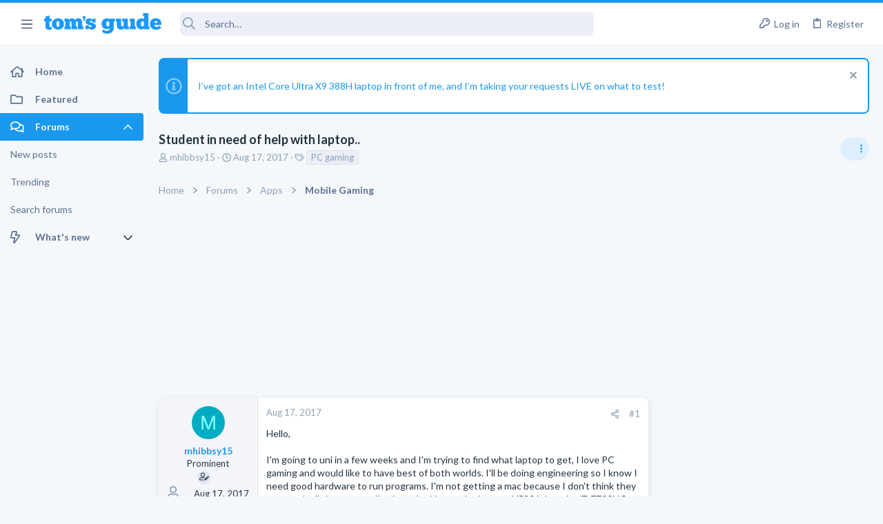

--- FILE ---
content_type: text/html; charset=utf-8
request_url: https://forums.tomsguide.com/threads/student-in-need-of-help-with-laptop.420891/
body_size: 30249
content:
<!DOCTYPE html>





	





	
	



	
	
		
	



	
	
























	





















	











	































	



















	






	



































    


<html id="XF" lang="en-US" dir="LTR"
	  style="font-size: 62.5%;"
	  data-app="public"
	  data-template="thread_view_type_question"
	  data-container-key="node-32"
	  data-content-key="thread-420891"
	  data-logged-in="false"
	  data-cookie-prefix="xf_"
	  class="has-no-js template-thread_view_type_question  uix_page--fixed sidebarNav--active  uix_hasCrumbs uix_hasPageAction"
	  >
	<head>



		<meta charset="utf-8" />
		<meta http-equiv="X-UA-Compatible" content="IE=Edge" />
		<meta name="viewport" content="width=device-width, initial-scale=1, viewport-fit=cover">

		

		<title>Student in need of help with laptop.. | Tom&#039;s Guide Forum</title>

		
			
		<meta name="description" content="Hello,

I&#039;m going to uni in a few weeks and I&#039;m trying to find what laptop to get, I love PC gaming and would like to have best of both worlds. I&#039;ll be..." />
		<meta property="og:description" content="Hello,

I&#039;m going to uni in a few weeks and I&#039;m trying to find what laptop to get, I love PC gaming and would like to have best of both worlds. I&#039;ll be doing engineering so I know I need good hardware to run programs. I&#039;m not getting a mac because I don&#039;t think they are worth all that money..." />
		<meta property="twitter:description" content="Hello,

I&#039;m going to uni in a few weeks and I&#039;m trying to find what laptop to get, I love PC gaming and would like to have best of both worlds. I&#039;ll be doing engineering so I know I need good..." />
	
		
			<meta property="og:url" content="https://forums.tomsguide.com/threads/student-in-need-of-help-with-laptop.420891/" />
		
			<link rel="canonical" href="https://forums.tomsguide.com/threads/student-in-need-of-help-with-laptop.420891/" />
		

		
			
	
	
	<meta property="og:site_name" content="Tom&#039;s Guide Forum" />


		
		
			
	
	
	<meta property="og:type" content="website" />


		
		
			
	
	
	
	
		<meta property="og:title" content="Student in need of help with laptop.." />
		<meta property="twitter:title" content="Student in need of help with laptop.." />
	



		
		
		
		

		
			<meta name="theme-color" content="#1a98ee" />
			<meta name="msapplication-TileColor" content="#1A98EE">
		

		
	
	
	
	
	
		
	
	
	
	
	<link rel="stylesheet" href="/css.php?css=public%3Anormalize.css%2Cpublic%3Afa.css%2Cpublic%3Anormalize.css%2Cpublic%3Afa.css%2Cpublic%3Acore.less%2Cpublic%3Aapp.less&amp;s=19&amp;l=1&amp;d=1765204494&amp;k=6fd30aa86a72b524b5e9c8565d960266cea88e5e" />
	
	

	
	
	
		
	
		
	
		
	

	<link rel="stylesheet" href="/css.php?css=public%3Abb_code.less&amp;s=19&amp;l=1&amp;d=1765204494&amp;k=3d9cbe859a7c5f61e9770d8c91d06c6f93e3116c" />
<link rel="stylesheet" href="/css.php?css=public%3Afuture.less&amp;s=19&amp;l=1&amp;d=1765204494&amp;k=752afc31ab62202d0e0a7b584fbc2593b023c016" />
<link rel="stylesheet" href="/css.php?css=public%3Afuture_footer.less&amp;s=19&amp;l=1&amp;d=1765204494&amp;k=491e5c420436e69d9953a9f9d67e4414451577db" />
<link rel="stylesheet" href="/css.php?css=public%3Amessage.less&amp;s=19&amp;l=1&amp;d=1765204494&amp;k=7294addb251f3a95dfae3d0402a2f55d33bc17b3" />
<link rel="stylesheet" href="/css.php?css=public%3Anotices.less&amp;s=19&amp;l=1&amp;d=1765204494&amp;k=cecd67b119e865b6580590a39d45dd1908816ae5" />
<link rel="stylesheet" href="/css.php?css=public%3Ashare_controls.less&amp;s=19&amp;l=1&amp;d=1765204494&amp;k=02772af23efe92808a12e965081c5f4b1a854fca" />
<link rel="stylesheet" href="/css.php?css=public%3Astructured_list.less&amp;s=19&amp;l=1&amp;d=1765204494&amp;k=05bff90cdf4385677b5a53c4e783c1ab2715fa18" />
<link rel="stylesheet" href="/css.php?css=public%3Ath_uix_threadStarterPost.less&amp;s=19&amp;l=1&amp;d=1765204494&amp;k=a314511b60ebfaf6b421873d09b19ae7d854ffee" />
<link rel="stylesheet" href="/css.php?css=public%3Atomsguide.less&amp;s=19&amp;l=1&amp;d=1765204494&amp;k=c6d5cfbc93048d8d3d3cdcf2d3dba778a42912c5" />
<link rel="stylesheet" href="/css.php?css=public%3Auix.less&amp;s=19&amp;l=1&amp;d=1765204494&amp;k=2ce688b2a7065170cf13508bcfdd88a746a5cb91" />
<link rel="stylesheet" href="/css.php?css=public%3Auix_material.less&amp;s=19&amp;l=1&amp;d=1765204494&amp;k=832a147d9e3ae815409008df5e5892a5515af53c" />
<link rel="stylesheet" href="/css.php?css=public%3Auix_megaMenu.less&amp;s=19&amp;l=1&amp;d=1765204494&amp;k=e486a1c72b077b8ffdab7cd5d1a225861733455e" />
<link rel="stylesheet" href="/css.php?css=public%3Auix_socialMedia.less&amp;s=19&amp;l=1&amp;d=1765204494&amp;k=49a40f052186fa1d562629e3260debf23ed27685" />
<link rel="stylesheet" href="/css.php?css=public%3Aextra.less&amp;s=19&amp;l=1&amp;d=1765204494&amp;k=1efcdd6b9239e0c361e0dcfcef3ba19640dc9234" />

	
		<link href='//fonts.googleapis.com/css?family=Lato:300,400,700' rel='stylesheet' type='text/css'>
	
	
		<script src="/js/xf/preamble.min.js?_v=751a6238"></script>
	
	
	
	<script src="/js/vendor/vendor-compiled.js?_v=751a6238" defer></script>
	<script src="/js/xf/core-compiled.js?_v=751a6238" defer></script>
	
	<script>
		window.addEventListener('DOMContentLoaded', function() {
			XF.extendObject(true, XF.config, {
				// 
				userId: 0,
				enablePush: true,
				pushAppServerKey: 'BJeBx3rqO_qmTBZLBkvDjAojE50f4PTDBR4dK7xMyxdxkx-buFAD2cLTUErtDI5aZZtZHrwvMhuRiaG9UKpQpkA',
				url: {
					fullBase: 'https://forums.tomsguide.com/',
					basePath: '/',
					css: '/css.php?css=__SENTINEL__&s=19&l=1&d=1765204494',
					js: '/js/__SENTINEL__?_v=751a6238',
					icon: '/data/local/icons/__VARIANT__.svg?v=1765204499#__NAME__',
					iconInline: '/styles/fa/__VARIANT__/__NAME__.svg?v=5.15.3',
					keepAlive: '/login/keep-alive'
				},
				cookie: {
					path: '/',
					domain: '',
					prefix: 'xf_',
					secure: true,
					consentMode: 'disabled',
					consented: ["optional","_third_party"]
				},
				cacheKey: 'f3ed7234243583f554e27d349fe769c5',
				csrf: '1769692802,694cfd3dcfc29032df7e82166361e2ac',
				js: {"\/js\/themehouse\/watch\/action.min.js?_v=751a6238":true,"\/js\/themehouse\/uix\/ripple.min.js?_v=751a6238":true,"\/js\/themehouse\/global\/20210125.min.js?_v=751a6238":true,"\/js\/themehouse\/uix\/index.min.js?_v=751a6238":true,"\/js\/themehouse\/uix\/vendor\/hover-intent\/hoverintent.min.js?_v=751a6238":true},
				fullJs: false,
				css: {"public:bb_code.less":true,"public:future.less":true,"public:future_footer.less":true,"public:message.less":true,"public:notices.less":true,"public:share_controls.less":true,"public:structured_list.less":true,"public:th_uix_threadStarterPost.less":true,"public:tomsguide.less":true,"public:uix.less":true,"public:uix_material.less":true,"public:uix_megaMenu.less":true,"public:uix_socialMedia.less":true,"public:extra.less":true},
				time: {
					now: 1769692802,
					today: 1769662800,
					todayDow: 4,
					tomorrow: 1769749200,
					yesterday: 1769576400,
					week: 1769144400,
					month: 1767243600,
					year: 1767243600
				},
				style: {
					light: '',
					dark: '',
					defaultColorScheme: 'light'
				},
				borderSizeFeature: '2px',
				fontAwesomeWeight: 'r',
				enableRtnProtect: true,
				
				enableFormSubmitSticky: true,
				imageOptimization: '0',
				imageOptimizationQuality: 0.85,
				uploadMaxFilesize: 268435456,
				uploadMaxWidth: 0,
				uploadMaxHeight: 0,
				allowedVideoExtensions: ["m4v","mov","mp4","mp4v","mpeg","mpg","ogv","webm"],
				allowedAudioExtensions: ["mp3","opus","ogg","wav"],
				shortcodeToEmoji: true,
				visitorCounts: {
					conversations_unread: '0',
					alerts_unviewed: '0',
					total_unread: '0',
					title_count: true,
					icon_indicator: true
				},
				jsMt: {"xf\/action.js":"f139fca6","xf\/embed.js":"8ba0c544","xf\/form.js":"8ba0c544","xf\/structure.js":"f139fca6","xf\/tooltip.js":"8ba0c544"},
				jsState: {},
				publicMetadataLogoUrl: '',
				publicPushBadgeUrl: 'https://forums.tomsguide.com/styles/default/xenforo/bell.png'
			});

			XF.extendObject(XF.phrases, {
				// 
				date_x_at_time_y:     "{date} at {time}",
				day_x_at_time_y:      "{day} at {time}",
				yesterday_at_x:       "Yesterday at {time}",
				x_minutes_ago:        "{minutes} minutes ago",
				one_minute_ago:       "1 minute ago",
				a_moment_ago:         "A moment ago",
				today_at_x:           "Today at {time}",
				in_a_moment:          "In a moment",
				in_a_minute:          "In a minute",
				in_x_minutes:         "In {minutes} minutes",
				later_today_at_x:     "Later today at {time}",
				tomorrow_at_x:        "Tomorrow at {time}",
				short_date_x_minutes: "{minutes}m",
				short_date_x_hours:   "{hours}h",
				short_date_x_days:    "{days}d",

				day0: "Sunday",
				day1: "Monday",
				day2: "Tuesday",
				day3: "Wednesday",
				day4: "Thursday",
				day5: "Friday",
				day6: "Saturday",

				dayShort0: "Sun",
				dayShort1: "Mon",
				dayShort2: "Tue",
				dayShort3: "Wed",
				dayShort4: "Thu",
				dayShort5: "Fri",
				dayShort6: "Sat",

				month0: "January",
				month1: "February",
				month2: "March",
				month3: "April",
				month4: "May",
				month5: "June",
				month6: "July",
				month7: "August",
				month8: "September",
				month9: "October",
				month10: "November",
				month11: "December",

				active_user_changed_reload_page: "The active user has changed. Reload the page for the latest version.",
				server_did_not_respond_in_time_try_again: "The server did not respond in time. Please try again.",
				oops_we_ran_into_some_problems: "Oops! We ran into some problems.",
				oops_we_ran_into_some_problems_more_details_console: "Oops! We ran into some problems. Please try again later. More error details may be in the browser console.",
				file_too_large_to_upload: "The file is too large to be uploaded.",
				uploaded_file_is_too_large_for_server_to_process: "The uploaded file is too large for the server to process.",
				files_being_uploaded_are_you_sure: "Files are still being uploaded. Are you sure you want to submit this form?",
				attach: "Attach files",
				rich_text_box: "Rich text box",
				close: "Close",
				link_copied_to_clipboard: "Link copied to clipboard.",
				text_copied_to_clipboard: "Text copied to clipboard.",
				loading: "Loading…",
				you_have_exceeded_maximum_number_of_selectable_items: "You have exceeded the maximum number of selectable items.",

				processing: "Processing",
				'processing...': "Processing…",

				showing_x_of_y_items: "Showing {count} of {total} items",
				showing_all_items: "Showing all items",
				no_items_to_display: "No items to display",

				number_button_up: "Increase",
				number_button_down: "Decrease",

				push_enable_notification_title: "Push notifications enabled successfully at Tom\'s Guide Forum",
				push_enable_notification_body: "Thank you for enabling push notifications!",

				pull_down_to_refresh: "Pull down to refresh",
				release_to_refresh: "Release to refresh",
				refreshing: "Refreshing…"
			});
		});
	</script>
	
	<script src="/js/themehouse/watch/action.min.js?_v=751a6238" defer></script>
<script src="/js/themehouse/uix/ripple.min.js?_v=751a6238" defer></script>
<script src="/js/themehouse/global/20210125.min.js?_v=751a6238" defer></script>
<script src="/js/themehouse/uix/index.min.js?_v=751a6238" defer></script>
<script src="/js/themehouse/uix/vendor/hover-intent/hoverintent.min.js?_v=751a6238" defer></script>
<script>
XF.ready(() =>
{

$(document).ready(function() {
	$(".mobile").click(function(n) {
		var t = $(this).next();
		var target = $(t).offset().top;
		return $(this).next().slideToggle(200, function() {
			var targetNew = $(t).offset().top;
			$("html, body").animate({
				scrollTop: target || targetNew,
			}, 300)
		}),
		n.preventDefault(),
		false
	});
    $(".navmobile").click(function(n) {
        return $(this).next().slideToggle(),
        n.preventDefault(),
        !1
    });
});

})
</script>
<script>
XF.ready(() =>
{

	// detect android device. Added to fix the dark pixel bug https://github.com/Audentio/xf2theme-issues/issues/1055

	var ua = navigator.userAgent.toLowerCase();
	var isAndroid = ua.indexOf("android") > -1; //&& ua.indexOf("mobile");

	if(isAndroid) {
	document.querySelector("html").classList.add("device--isAndroid");
	}	

})
</script>
<script>
XF.ready(() =>
{

			var threadSelector = document.querySelector('.structItem--thread') !== null;
			
			if (threadSelector) {
				document.querySelector('.structItem--thread').addEventListener('click', (e) => {
					var target = e.target;
					var skip = ['a', 'i', 'input', 'label'];
					if (target && skip.indexOf(target.tagName.toLowerCase()) === -1) {
						var href = this.querySelector('.structItem-title').getAttribute('uix-href');
						if (e.metaKey || e.cmdKey) {
							e.preventDefault();
							window.open(href, '_blank');
						} else {
							window.location = href;
						}
					}
				});
			}
	
})
</script>
<script>
XF.ready(() =>
{

		
			var sidebar = document.querySelector('.p-body-sidebar');
			var backdrop = document.querySelector('.p-body-sidebar [data-ocm-class="offCanvasMenu-backdrop"]');
		
			var hasSidebar = document.querySelector('.p-body-sidebar') !== null;
			var hasBackdrop = document.querySelector('.p-body-sidebar [data-ocm-class="offCanvasMenu-backdrop"]') !== null;
			var sidebarTrigger = document.querySelector('.uix_sidebarCanvasTrigger') !== null;
			var sidebarInner = document.querySelector('.uix_sidebarCanvasTrigger') !== null;
			
			if (sidebarTrigger) {
				document.querySelector('.uix_sidebarCanvasTrigger').addEventListener("click", (e) => {
					e.preventDefault();

					sidebar.style.display = "block";;
					window.setTimeout(function() {
						sidebar.classList.add('offCanvasMenu');
						sidebar.classList.add('offCanvasMenu--blocks');
						sidebar.classList.add('is-active');
						sidebar.classList.add('is-transitioning');
						document.querySelector('body').classList.add('sideNav--open');
					}, 50);
		
					if (hasSidebar) {
						window.setTimeout(function() {
							sidebar.classList.remove('is-transitioning');
						}, 250);
					}
		
					if (sidebarInner) {
						document.querySelector('.uix_sidebarInner').classList.add('offCanvasMenu-content');
						backdrop.classList.add('offCanvasMenu-backdrop');
						document.querySelector('body').classList.add('is-modalOpen');
					}
				})
			}
			if (hasBackdrop) {
				backdrop.addEventListener("click", (e) => {
					sidebar.classList.add('is-transitioning');
					sidebar.classList.remove('is-active');

					window.setTimeout(function() {
						sidebar.classList.remove('offCanvasMenu');
						sidebar.classList.remove('offCanvasMenu--blocks');
						sidebar.classList.remove('is-transitioning');
						document.querySelector('.uix_sidebarInner').classList.remove('offCanvasMenu-content');
						backdrop.classList.remove('offCanvasMenu-backdrop');
						document.querySelector('body').classList.remove('is-modalOpen');
						sidebar.style.display="";
					}, 250);
				});
			}
		
	
})
</script>
<script>
XF.ready(() =>
{

	/****** OFF CANVAS ******/

    var panels = {
        navigation: {
            position: 1,
        },
        account: {
            position: 2,
        },
        inbox: {
            position: 3,
        },
        alerts: {
            position: 4,
        },
    };

    var tabsContainer = document.querySelector(".sidePanel__tabs");

    var activeTab = "navigation";

    var activeTabPosition = panels[activeTab].position;

    function generateDirections() {
        var tabPanels = document.querySelectorAll(".sidePanel__tabPanel");
        tabPanels.forEach(function (tabPanel) {
            var tabPosition = tabPanel.getAttribute("data-content");
            var activeTabPosition = panels[activeTab].position;

            if (tabPosition != activeTab) {
                if (panels[tabPosition].position < activeTabPosition) {
                    tabPanel.classList.add("is-left");
                }

                if (panels[tabPosition].position > activeTabPosition) {
                    tabPanel.classList.add("is-right");
                }
            }
        });
    }

    generateDirections();

	if (tabsContainer) {
		var sidePanelTabs = tabsContainer.querySelectorAll(".sidePanel__tab");
	}
	
	if (sidePanelTabs && sidePanelTabs.length > 0) {
		sidePanelTabs.forEach(function (tab) {
			tab.addEventListener("click", function () {
				sidePanelTabs.forEach(function (tab) {
					tab.classList.remove("sidePanel__tab--active");
				});
				this.classList.add("sidePanel__tab--active");

				activeTab = this.getAttribute("data-attr");

				var tabPanels = document.querySelectorAll(".sidePanel__tabPanel");
				tabPanels.forEach(function (tabPanel) {
					tabPanel.classList.remove("is-active");
				});

				var activeTabPanel = document.querySelector(
					'.sidePanel__tabPanel[data-content="' + activeTab + '"]'
				);
				activeTabPanel.classList.add("is-active");

				var tabPanels = document.querySelectorAll(".sidePanel__tabPanel");
				tabPanels.forEach(function (tabPanel) {
					tabPanel.classList.remove("is-left", "is-right");
				});

				generateDirections();
			});
		});
	}
	
})
</script>
<script>
XF.ready(() =>
{


	/******** extra info post toggle ***********/
	
    XF.thThreadsUserExtraTrigger = {
        eventNameSpace: 'XFthThreadsUserExtraTrigger',

        init: function(e) {},

        click: function(e) {
            var target = e.target;
            var parent = target.closest('.message-user');
            var triggerContainer = target.parentElement.closest('.thThreads__userExtra--toggle');
            var container = triggerContainer.previousElementSibling;
            var child = container.querySelector('.message-userExtras');
            var eleHeight = child.offsetHeight;

            if (parent.classList.contains('userExtra--expand')) {
                container.style.height = eleHeight + 'px';
                parent.classList.toggle('userExtra--expand');
                setTimeout(function() {
                    container.style.height = '0';
                    setTimeout(function() {
                        container.style.height = '';
                    }, 200);
                }, 17);
            } else {
                container.style.height = eleHeight + 'px';
                setTimeout(function() {
                    parent.classList.toggle('userExtra--expand');
                    container.style.height = '';
                }, 200);
            }
        }
    };

    document.body.addEventListener('click', function(event) {
        var target = event.target;
        if (target.matches('.thThreads__userExtra--trigger')) {
            XF.thThreadsUserExtraTrigger.click(event);
        }
    });
	
	
})
</script>
<script>
XF.ready(() =>
{


	/******** Backstretch images ***********/

		


})
</script>
<script>
XF.ready(() =>
{


	// sidenav canvas blur fix

    document.querySelectorAll('.p-body-sideNavTrigger .button').forEach(function (button) {
        button.addEventListener('click', function () {
            document.body.classList.add('sideNav--open');
        });
    });

    document.querySelectorAll("[data-ocm-class='offCanvasMenu-backdrop']").forEach(function (backdrop) {
        backdrop.addEventListener('click', function () {
            document.body.classList.remove('sideNav--open');
        });
    });

    document.addEventListener('editor:start', function (event) {
        if (typeof event !== 'undefined' && typeof event.target !== 'undefined') {
            var ele = event.target;
            if (event?.target) {
				var ele = event.target;
				if (!ele.classList==undefined) {
					if (ele.classList.contains('js-editor')) {
						var wrapper = ele.closest('.message-editorWrapper');
						if (wrapper) {
							setTimeout(function () {
								var innerEle = wrapper.querySelector('.fr-element');
								if (innerEle) {
									innerEle.addEventListener('focus', function (e) {
										document.documentElement.classList.add('uix_editor--focused');
									});
									innerEle.addEventListener('blur', function (e) {
										document.documentElement.classList.remove('uix_editor--focused');
									});
								}
							}, 0);
						}
					}
				}
			}
        }
    });

})
</script>
<script>
XF.ready(() =>
{

	// off canvas menu closer keyboard shortcut
    document.body.addEventListener('keyup', function (e) {
        switch (e.key) {
            case 'Escape':
                var offCanvasMenu = document.querySelector('.offCanvasMenu.is-active');
                if (offCanvasMenu) {
                    var backdrop = offCanvasMenu.querySelector('.offCanvasMenu-backdrop');
                    if (backdrop) {
                        backdrop.click();
                    }
                }
                return;
        }
    });
	
})
</script>
<script>
XF.ready(() =>
{

    let uixMegaHovered = false;
    const navEls = document.querySelectorAll('.uix-navEl--hasMegaMenu');
    const pNav = document.querySelector('.p-nav');
    let menu;

    function handleMouseOver() {
        if (uixMegaHovered) {
            menu = this.getAttribute('data-nav-id');
            pNav.classList.add('uix_showMegaMenu');

            document.querySelectorAll('.uix_megaMenu__content').forEach(function (content) {
                content.classList.remove('uix_megaMenu__content--active');
            });

            document
                .querySelector('.uix_megaMenu__content--' + menu)
                .classList.add('uix_megaMenu__content--active');
        }
    }

    function handleMouseEnter() {
        uixMegaHovered = true;
    }

    function handleMouseLeave() {
        pNav.classList.remove('uix_showMegaMenu');
        uixMegaHovered = false;
    }

    navEls.forEach(function (navEl) {
        navEl.addEventListener('mouseover', handleMouseOver);
    });

    pNav.addEventListener('mouseenter', handleMouseEnter);
    pNav.addEventListener('mouseleave', handleMouseLeave);
	
})
</script>
<script>
XF.ready(() =>
{

			setTimeout(function() {
				var doc = document.querySelector('html');
				editor = XF.getEditorInContainer(doc);
				if (!!editor && !!editor.ed) {
					editor.ed.events.on('focus', function() {
						if (document.querySelector('.uix_fabBar')) {
							var fabBar = document.querySelector('.uix_fabBar');
							fabBar.style.display = 'none';
						}
						
					});
					editor.ed.events.on('blur', function() {
						if (document.querySelector('.uix_fabBar')) {
							var fabBar = document.querySelector('.uix_fabBar');
							fabBar.style.display = '';
						}
					});
				}
			}, 100);
	
})
</script>
<script>
XF.ready(() =>
{

document.addEventListener('ajax:complete', function(e) {
		
	if (typeof e.detail == 'undefined') {
		return;
		}
    var xhr = e.detail[0];
    var status = e.detail[1];

    var data = xhr.responseJSON;
    if (!data) {
        return;
    }
    if (data.visitor) {
        var totalUnreadBadge = document.querySelector('.js-uix_badge--totalUnread');
        if (totalUnreadBadge) {
            totalUnreadBadge.dataset.badge = data.visitor.total_unread;
        }
    }
});
	
})
</script>

	
	

	



<script src="/js/themehouse/uix/defer.min.js?_v=751a6238" defer></script>

	
<script src="/js/themehouse/uix/deferSidebarNav.min.js?_v=751a6238" defer></script>


	
<script src="/js/themehouse/uix/deferFab.min.js?_v=751a6238" defer></script>


	
<script src="/js/themehouse/uix/deferNodesCollapse.min.js?_v=751a6238" defer></script>


	
<script src="/js/themehouse/uix/deferWidthToggle.min.js?_v=751a6238" defer></script>





	



	



	
	
	
	

	

	

	



	

	

	
	
	
	


		
			<link rel="icon" type="image/png" href="/styles/tomsguide/images/favicon.png" sizes="32x32" />
		
		
		
<script defer src="https://cloudmetrics.xenforo.com/js/essential.js" data-website-id="2020847502289760"></script>

		

		

		<style>
	.p-pageWrapper .p-navSticky {
		top: 0 !important;
	}

	

	
	

	
	
	
		
			
			
				
			
		
	

	

	
		
	

		
		
		.uix_mainTabBar {top: 60px !important;}
		.uix_stickyBodyElement:not(.offCanvasMenu) {
			top: 80px !important;
			min-height: calc(100vh - 80px) !important;
		}
		.uix_sidebarInner .uix_sidebar--scroller {margin-top: 80px;}
		.uix_sidebarInner {margin-top: -80px;}
		.p-body-sideNavInner .uix_sidebar--scroller {margin-top: 80px;}
		.p-body-sideNavInner {margin-top: -80px;}
		.uix_stickyCategoryStrips {top: 80px !important;}
		#XF .u-anchorTarget {
			height: 80px;
			margin-top: -80px;
		}
	
		

		
			@media (max-width: $uix_sidebarBreakpoint) {
		
				.p-sectionLinks {display: none;}

				

				.uix_mainTabBar {top: 60px !important;}
				.uix_stickyBodyElement:not(.offCanvasMenu) {
					top: 80px !important;
					min-height: calc(100vh - 80px) !important;
				}
				.uix_sidebarInner .uix_sidebar--scroller {margin-top: 80px;}
				.uix_sidebarInner {margin-top: -80px;}
				.p-body-sideNavInner .uix_sidebar--scroller {margin-top: 80px;}
				.p-body-sideNavInner {margin-top: -80px;}
				.uix_stickyCategoryStrips {top: 80px !important;}
				#XF .u-anchorTarget {
					height: 80px;
					margin-top: -80px;
				}

				
		
			}
		
	

	.uix_sidebarNav .uix_sidebar--scroller {max-height: calc(100vh - 80px);}
	
	
</style>


	
    
      <script type="text/javascript" async=true>
  function log(logString) { if ((new URL(document.location)).searchParams.get("log") === 'true') console.log(logString); }

  window.hybridConf = {
    "bordeaux": {
      "template": "thread_view_type_question",
      "pageTitle": "Student in need of help with laptop..",
      "categories": [],
    },
    "champagne": {
      "videoplayer": "https://cdn.jwplayer.com/libraries/FVMg0Dz4.js",
      "videoplaylist": "https://cdn.jwplayer.com/v2/playlists/TELziGUO",
      "threadForumNodeTitle": "",
    },
  };
  
    
      window.hybridConf.bordeaux.categories.push("Apps");
    
      window.hybridConf.bordeaux.categories.push("Mobile Gaming");
    
  

  log('[HYBRID] Loading remote quantcast/gdprccpa/bordeaux scripts...');
  const hybridForumConfiguration = document.createElement('script');
  hybridForumConfiguration.setAttribute('src', 'https://ad-assets.futurecdn.net/xenforo-forums/hybrid-forum-configuration.main.js');
  hybridForumConfiguration.setAttribute('crossorigin', 'anonymous');
  hybridForumConfiguration.defer = true;
  const headElement = document.querySelectorAll('head')[0];
  headElement.append(hybridForumConfiguration);
</script>
    



      
<!-- Google Tag Manager -->
<script>(function(w,d,s,l,i){w[l]=w[l]||[];w[l].push({'gtm.start':
new Date().getTime(),event:'gtm.js'});var f=d.getElementsByTagName(s)[0],
j=d.createElement(s),dl=l!='dataLayer'?'&l='+l:'';j.async=true;j.src=
'https://www.googletagmanager.com/gtm.js?id='+i+dl;f.parentNode.insertBefore(j,f);
})(window,document,'script','dataLayer','GTM-M5WZ8HS4');</script>
<!-- End Google Tag Manager -->




</head>

	<body class="forum"  data-template="thread_view_type_question">
		
      <![CDATA[
<!-- Google Tag Manager (noscript) -->
<noscript><iframe src="https://www.googletagmanager.com/ns.html?id=GTM-M5WZ8HS4"
height="0" width="0" style="display:none;visibility:hidden"></iframe></noscript>
<!-- End Google Tag Manager (noscript) -->



<div id="jumpToTop"></div>

		

		<div class="uix_pageWrapper--fixed">
			
  <esi:include src="/shieldsquare.php?url=$(REQUEST_PATH)" no-store="on"/>

<div class="p-pageWrapper" id="top">

				<div class="uix_headerContainer">
					<div class="uix_headerContainer--stickyFix"></div>
					
	
	



					

					

					
						
						
							<header class="p-header" id="header">
								<div class="p-header-inner">
									
						
							<div class="p-header-content">
								
									
										
	
	<div class="p-header-logo p-header-logo--image">
		<a class="uix_logo" href="https://www.tomsguide.com">
			
				<img src="/data/files/theme_assets/tomsguide/toms-guide-logo.png"
					 alt="Tom&#039;s Guide Forum"
					 srcset="/data/files/theme_assets/tomsguide/logo-2x.png 2x" />
				
		</a>
		
	</div>


									

									
								
							</div>
						
					
								</div>
							</header>
						
					
					

					

					
						<div class="p-navSticky p-navSticky--all uix_stickyBar" data-top-offset-min="0" data-top-offset-max="0" data-top-offset-breakpoint="100%">
							
						<nav class="p-nav">
							<div class="p-nav-inner">
								
									
									
										
									
									<a class="p-nav-menuTrigger  badgeContainer" data-badge="0" data-xf-click="off-canvas" data-menu=".js-headerOffCanvasMenu" role="button" tabindex="0">
										<i aria-hidden="true"></i>
										<span class="p-nav-menuText">Menu</span>
									</a>
									
										<a class="p-nav-menuTrigger uix_sidebarNav--trigger" id="uix_sidebarNav--trigger">
											<i aria-hidden="true"></i>
											<span class="p-nav-menuText">Menu</span>
										</a>
									
								

								
	
	<div class="p-header-logo p-header-logo--image">
		<a class="uix_logo" href="https://www.tomsguide.com">
			
				<img src="/data/files/theme_assets/tomsguide/toms-guide-logo.png"
					 alt="Tom&#039;s Guide Forum"
					 srcset="/data/files/theme_assets/tomsguide/logo-2x.png 2x" />
				
		</a>
		
	</div>



								
									

									
								

								
	
		
		
			<div class="uix_searchBar">
				<div class="uix_searchBarInner">
					<form action="/search/search" method="post" class="uix_searchForm" data-xf-init="quick-search">
						<a class="uix_search--close">
							<i class="fa--xf far fa-window-close  uix_icon uix_icon--close"><svg xmlns="http://www.w3.org/2000/svg" role="img" aria-hidden="true" ><use href="/data/local/icons/regular.svg?v=1765204499#window-close"></use></svg></i>
						</a>
						<input type="text" class="input js-uix_syncValue uix_searchInput uix_searchDropdown__trigger" autocomplete="off" data-uixsync="search" name="keywords" placeholder="Search…" aria-label="Search" data-menu-autofocus="true" />
						<a href="/search/"
						   class="uix_search--settings u-ripple"
						   data-xf-key="/"
						   aria-label="Search"
						   aria-expanded="false"
						   aria-haspopup="true"
						   title="Search">
							<i class="fa--xf far fa-cog  uix_icon uix_icon--settings"><svg xmlns="http://www.w3.org/2000/svg" role="img" aria-hidden="true" ><use href="/data/local/icons/regular.svg?v=1765204499#cog"></use></svg></i>
						</a>
						<span class=" uix_searchIcon">
							<i class="fa--xf far fa-search  uix_icon uix_icon--search"><svg xmlns="http://www.w3.org/2000/svg" role="img" aria-hidden="true" ><use href="/data/local/icons/regular.svg?v=1765204499#search"></use></svg></i>
						</span>
						<input type="hidden" name="_xfToken" value="1769692802,694cfd3dcfc29032df7e82166361e2ac" />
					</form>
				</div>

				
					<a class="uix_searchIconTrigger p-navgroup-link p-navgroup-link--iconic p-navgroup-link--search u-ripple"
					   aria-label="Search"
					   aria-expanded="false"
					   aria-haspopup="true"
					   title="Search">
						<i aria-hidden="true"></i>
					</a>
				

				
					<a href="/search/"
					   class="p-navgroup-link p-navgroup-link--iconic p-navgroup-link--search u-ripple js-uix_minimalSearch__target"
					   data-xf-click="menu"
					   aria-label="Search"
					   aria-expanded="false"
					   aria-haspopup="true"
					   title="Search">
						<i aria-hidden="true"></i>
					</a>
				

				<div class="menu menu--structural menu--wide" data-menu="menu" aria-hidden="true">
					<form action="/search/search" method="post"
						  class="menu-content"
						  data-xf-init="quick-search">
						<h3 class="menu-header">Search</h3>
						
						<div class="menu-row">
							
								<div class="inputGroup inputGroup--joined">
									<input type="text" class="input js-uix_syncValue" name="keywords" data-uixsync="search" placeholder="Search…" aria-label="Search" data-menu-autofocus="true" />
									
			<select name="constraints" class="js-quickSearch-constraint input" aria-label="Search within">
				<option value="">Everywhere</option>
<option value="{&quot;search_type&quot;:&quot;post&quot;}">Threads</option>
<option value="{&quot;search_type&quot;:&quot;post&quot;,&quot;c&quot;:{&quot;nodes&quot;:[32],&quot;child_nodes&quot;:1}}">This forum</option>
<option value="{&quot;search_type&quot;:&quot;post&quot;,&quot;c&quot;:{&quot;thread&quot;:420891}}">This thread</option>

			</select>
		
								</div>
								
						</div>

						
						<div class="menu-row">
							<label class="iconic"><input type="checkbox"  name="c[title_only]" value="1" /><i aria-hidden="true"></i><span class="iconic-label">Search titles only</span></label>

						</div>
						
						<div class="menu-row">
							<div class="inputGroup">
								<span class="inputGroup-text" id="ctrl_search_menu_by_member">By:</span>
								<input type="text" class="input" name="c[users]" data-xf-init="auto-complete" placeholder="Member" aria-labelledby="ctrl_search_menu_by_member" />
							</div>
						</div>
						<div class="menu-footer">
							<span class="menu-footer-controls">
								<button type="submit" class="button button--icon button--icon--search button--primary"><i class="fa--xf far fa-search "><svg xmlns="http://www.w3.org/2000/svg" role="img" aria-hidden="true" ><use href="/data/local/icons/regular.svg?v=1765204499#search"></use></svg></i><span class="button-text">Search</span></button>
								<a href="/search/" class="button "><span class="button-text">Advanced search…</span></a>
							</span>
						</div>

						<input type="hidden" name="_xfToken" value="1769692802,694cfd3dcfc29032df7e82166361e2ac" />
					</form>
				</div>


				<div class="menu menu--structural menu--wide uix_searchDropdown__menu" aria-hidden="true">
					<form action="/search/search" method="post"
						  class="menu-content"
						  data-xf-init="quick-search">
						
						
							<div class="menu-row">

								<div class="inputGroup">
									<input name="keywords"
										   class="js-uix_syncValue"
										   data-uixsync="search"
										   placeholder="Search…"
										   aria-label="Search"
										   type="hidden" />
									
			<select name="constraints" class="js-quickSearch-constraint input" aria-label="Search within">
				<option value="">Everywhere</option>
<option value="{&quot;search_type&quot;:&quot;post&quot;}">Threads</option>
<option value="{&quot;search_type&quot;:&quot;post&quot;,&quot;c&quot;:{&quot;nodes&quot;:[32],&quot;child_nodes&quot;:1}}">This forum</option>
<option value="{&quot;search_type&quot;:&quot;post&quot;,&quot;c&quot;:{&quot;thread&quot;:420891}}">This thread</option>

			</select>
		
								</div>
							</div>
							

						
						<div class="menu-row">
							<label class="iconic"><input type="checkbox"  name="c[title_only]" value="1" /><i aria-hidden="true"></i><span class="iconic-label">Search titles only</span></label>

						</div>
						
						<div class="menu-row">
							<div class="inputGroup">
								<span class="inputGroup-text">By:</span>
								<input class="input" name="c[users]" data-xf-init="auto-complete" placeholder="Member" />
							</div>
						</div>
						<div class="menu-footer">
							<span class="menu-footer-controls">
								<button type="submit" class="button button--icon button--icon--search button--primary"><i class="fa--xf far fa-search "><svg xmlns="http://www.w3.org/2000/svg" role="img" aria-hidden="true" ><use href="/data/local/icons/regular.svg?v=1765204499#search"></use></svg></i><span class="button-text">Search</span></button>
								<a href="/search/" class="button " rel="nofollow"><span class="button-text">Advanced…</span></a>
							</span>
						</div>

						<input type="hidden" name="_xfToken" value="1769692802,694cfd3dcfc29032df7e82166361e2ac" />
					</form>
				</div>
			</div>
		
	
	


								
									<div class="p-nav-opposite">
										
											
		
			
				
					<div class="p-navgroup p-account p-navgroup--guest">
						
							
								
	
		
		
	
		
			<a href="/login/" class="p-navgroup-link p-navgroup-link--textual p-navgroup-link--logIn" data-xf-click="menu">
				<i></i>
				<span class="p-navgroup-linkText">Log in</span>
			</a>
			<div class="menu menu--structural menu--medium" data-menu="menu" aria-hidden="true" data-href="/login/"></div>
		
	
	
		
			<a href="/register/" class="p-navgroup-link u-ripple p-navgroup-link--textual p-navgroup-link--register" data-follow-redirects="on">
				<i></i>
				<span class="p-navgroup-linkText">Register</span>
			</a>
		
	

	

							
						
					</div>
				
				
					<div class="p-navgroup p-discovery">
						
							
	
		
	<a href="/whats-new/"
	   class="p-navgroup-link p-navgroup-link--iconic p-navgroup-link--whatsnew"
	   title="What&#039;s new">
		<i aria-hidden="true"></i>
		<span class="p-navgroup-linkText">What's new</span>
	</a>

	

							
	
		
		
			<div class="uix_searchBar">
				<div class="uix_searchBarInner">
					<form action="/search/search" method="post" class="uix_searchForm" data-xf-init="quick-search">
						<a class="uix_search--close">
							<i class="fa--xf far fa-window-close  uix_icon uix_icon--close"><svg xmlns="http://www.w3.org/2000/svg" role="img" aria-hidden="true" ><use href="/data/local/icons/regular.svg?v=1765204499#window-close"></use></svg></i>
						</a>
						<input type="text" class="input js-uix_syncValue uix_searchInput uix_searchDropdown__trigger" autocomplete="off" data-uixsync="search" name="keywords" placeholder="Search…" aria-label="Search" data-menu-autofocus="true" />
						<a href="/search/"
						   class="uix_search--settings u-ripple"
						   data-xf-key="/"
						   aria-label="Search"
						   aria-expanded="false"
						   aria-haspopup="true"
						   title="Search">
							<i class="fa--xf far fa-cog  uix_icon uix_icon--settings"><svg xmlns="http://www.w3.org/2000/svg" role="img" aria-hidden="true" ><use href="/data/local/icons/regular.svg?v=1765204499#cog"></use></svg></i>
						</a>
						<span class=" uix_searchIcon">
							<i class="fa--xf far fa-search  uix_icon uix_icon--search"><svg xmlns="http://www.w3.org/2000/svg" role="img" aria-hidden="true" ><use href="/data/local/icons/regular.svg?v=1765204499#search"></use></svg></i>
						</span>
						<input type="hidden" name="_xfToken" value="1769692802,694cfd3dcfc29032df7e82166361e2ac" />
					</form>
				</div>

				
					<a class="uix_searchIconTrigger p-navgroup-link p-navgroup-link--iconic p-navgroup-link--search u-ripple"
					   aria-label="Search"
					   aria-expanded="false"
					   aria-haspopup="true"
					   title="Search">
						<i aria-hidden="true"></i>
					</a>
				

				
					<a href="/search/"
					   class="p-navgroup-link p-navgroup-link--iconic p-navgroup-link--search u-ripple js-uix_minimalSearch__target"
					   data-xf-click="menu"
					   aria-label="Search"
					   aria-expanded="false"
					   aria-haspopup="true"
					   title="Search">
						<i aria-hidden="true"></i>
					</a>
				

				<div class="menu menu--structural menu--wide" data-menu="menu" aria-hidden="true">
					<form action="/search/search" method="post"
						  class="menu-content"
						  data-xf-init="quick-search">
						<h3 class="menu-header">Search</h3>
						
						<div class="menu-row">
							
								<div class="inputGroup inputGroup--joined">
									<input type="text" class="input js-uix_syncValue" name="keywords" data-uixsync="search" placeholder="Search…" aria-label="Search" data-menu-autofocus="true" />
									
			<select name="constraints" class="js-quickSearch-constraint input" aria-label="Search within">
				<option value="">Everywhere</option>
<option value="{&quot;search_type&quot;:&quot;post&quot;}">Threads</option>
<option value="{&quot;search_type&quot;:&quot;post&quot;,&quot;c&quot;:{&quot;nodes&quot;:[32],&quot;child_nodes&quot;:1}}">This forum</option>
<option value="{&quot;search_type&quot;:&quot;post&quot;,&quot;c&quot;:{&quot;thread&quot;:420891}}">This thread</option>

			</select>
		
								</div>
								
						</div>

						
						<div class="menu-row">
							<label class="iconic"><input type="checkbox"  name="c[title_only]" value="1" /><i aria-hidden="true"></i><span class="iconic-label">Search titles only</span></label>

						</div>
						
						<div class="menu-row">
							<div class="inputGroup">
								<span class="inputGroup-text" id="ctrl_search_menu_by_member">By:</span>
								<input type="text" class="input" name="c[users]" data-xf-init="auto-complete" placeholder="Member" aria-labelledby="ctrl_search_menu_by_member" />
							</div>
						</div>
						<div class="menu-footer">
							<span class="menu-footer-controls">
								<button type="submit" class="button button--icon button--icon--search button--primary"><i class="fa--xf far fa-search "><svg xmlns="http://www.w3.org/2000/svg" role="img" aria-hidden="true" ><use href="/data/local/icons/regular.svg?v=1765204499#search"></use></svg></i><span class="button-text">Search</span></button>
								<a href="/search/" class="button "><span class="button-text">Advanced search…</span></a>
							</span>
						</div>

						<input type="hidden" name="_xfToken" value="1769692802,694cfd3dcfc29032df7e82166361e2ac" />
					</form>
				</div>


				<div class="menu menu--structural menu--wide uix_searchDropdown__menu" aria-hidden="true">
					<form action="/search/search" method="post"
						  class="menu-content"
						  data-xf-init="quick-search">
						
						
							<div class="menu-row">

								<div class="inputGroup">
									<input name="keywords"
										   class="js-uix_syncValue"
										   data-uixsync="search"
										   placeholder="Search…"
										   aria-label="Search"
										   type="hidden" />
									
			<select name="constraints" class="js-quickSearch-constraint input" aria-label="Search within">
				<option value="">Everywhere</option>
<option value="{&quot;search_type&quot;:&quot;post&quot;}">Threads</option>
<option value="{&quot;search_type&quot;:&quot;post&quot;,&quot;c&quot;:{&quot;nodes&quot;:[32],&quot;child_nodes&quot;:1}}">This forum</option>
<option value="{&quot;search_type&quot;:&quot;post&quot;,&quot;c&quot;:{&quot;thread&quot;:420891}}">This thread</option>

			</select>
		
								</div>
							</div>
							

						
						<div class="menu-row">
							<label class="iconic"><input type="checkbox"  name="c[title_only]" value="1" /><i aria-hidden="true"></i><span class="iconic-label">Search titles only</span></label>

						</div>
						
						<div class="menu-row">
							<div class="inputGroup">
								<span class="inputGroup-text">By:</span>
								<input class="input" name="c[users]" data-xf-init="auto-complete" placeholder="Member" />
							</div>
						</div>
						<div class="menu-footer">
							<span class="menu-footer-controls">
								<button type="submit" class="button button--icon button--icon--search button--primary"><i class="fa--xf far fa-search "><svg xmlns="http://www.w3.org/2000/svg" role="img" aria-hidden="true" ><use href="/data/local/icons/regular.svg?v=1765204499#search"></use></svg></i><span class="button-text">Search</span></button>
								<a href="/search/" class="button " rel="nofollow"><span class="button-text">Advanced…</span></a>
							</span>
						</div>

						<input type="hidden" name="_xfToken" value="1769692802,694cfd3dcfc29032df7e82166361e2ac" />
					</form>
				</div>
			</div>
		
	
	

						
					</div>
				
				
	

			
		
	
											
	
		
	
		
			<a class="uix_sidebarTrigger__component uix_sidebarTrigger button" data-xf-init="tooltip" title="Sidebar">
				<i class="fa--xf far fa-ellipsis-v  mdi mdi-dots-vertical"><svg xmlns="http://www.w3.org/2000/svg" role="img" aria-hidden="true" ><use href="/data/local/icons/regular.svg?v=1765204499#ellipsis-v"></use></svg></i>
				<span class="uix_sidebarTrigger--phrase">Sidebar</span>
			</a>
		
		
			<a class="uix_sidebarCanvasTrigger uix_sidebarTrigger__component p-navgroup-link" data-xf-init="tooltip" title="Sidebar">
				<i class="fa--xf far fa-ellipsis-v  mdi mdi-dots-vertical"><svg xmlns="http://www.w3.org/2000/svg" role="img" aria-hidden="true" ><use href="/data/local/icons/regular.svg?v=1765204499#ellipsis-v"></use></svg></i>
				<span class="uix_sidebarTrigger--phrase">Sidebar</span>
			</a>
		
	

	

										
									</div>
								
							</div>
							
	
	<div class="uix_megaMenu">
		<div class="pageContent">
			<div class="uix_megaMenu__content uix_megaMenu__content--thxlink_12">
				<div class="uix_megaMenu__row">
					<div class="uix_megaMenu__col">
						<h2 class="uix_megaMenu__title">Blog</h2>
					</div>
					<div class="uix_megaMenu__col">
						<div class="block-minorHeader">Categories</div>
						<div class="block-body">
							<a href="#" class="blockLink">Category 1</a>
							<a href="#" class="blockLink">Category 2</a>
							<a href="#" class="blockLink">Category 3</a>
							<a href="#" class="blockLink">Category 4</a>
						</div>
					</div>
					<div class="uix_megaMenu__col">
						<div class="block-minorHeader">Categories</div>
						<div class="block-body">
							<a href="#" class="blockLink">Category 1</a>
							<a href="#" class="blockLink">Category 2</a>
							<a href="#" class="blockLink">Category 3</a>
							<a href="#" class="blockLink">Category 4</a>
						</div>
					</div>
					
	<div class="uix_megaMenu__col uix_megaMenu__col--alt">
		<div class="block-body">
			<a href="" class="uix_megaMenu__iconLink blockLink">
				<i class="mdi mdi-account-multiple"></i>
				<span>Support UI.X</span>
			</a>
			<a href="#" class="uix_megaMenu__iconLink blockLink">
				<i class="mdi mdi-account-multiple"></i>
				<span>Donate</span>
			</a>
			<a href="#" class="uix_megaMenu__iconLink blockLink">
				<i class="mdi mdi-account-multiple"></i>
				<span>Contact us</span>
			</a>
		</div>
		<div class="block-body">
			<div class="uix_megaMenu__listLabel blockLink">Main Links</div>
			<a href="/" class="blockLink">Forums</a>
			<a href="/articles" class="blockLink">articles</a>
		</div>
	</div>

				</div>
			</div>
		</div>
	</div>

						</nav>
					
							
		
			<div class="p-sectionLinks p-sectionLinks--empty"></div>
		
	
						</div>
						

					

					
	

					
	

					
	
		
	

	

					
	

					
				</div>

				
				<div class="offCanvasMenu offCanvasMenu--nav js-headerOffCanvasMenu" data-menu="menu" aria-hidden="true" data-ocm-builder="navigation">
					<div class="offCanvasMenu-backdrop" data-menu-close="true"></div>
					<div class="offCanvasMenu-content">
						
						<div class="sidePanel sidePanel--nav sidePanel--visitor">
	<div class="sidePanel__tabPanels">
		
		<div data-content="navigation" class="is-active sidePanel__tabPanel js-navigationTabPanel">
			
							<div class="offCanvasMenu-header">
								Menu
								<a class="offCanvasMenu-closer" data-menu-close="true" role="button" tabindex="0" aria-label="Close"></a>
							</div>
							
							<div class="js-offCanvasNavTarget"></div>
							
							
						
		</div>
		
		
		
	</div>
</div>

						
					</div>
				</div>

				

				
	


				<div class="p-body" id="ctBoc">


					
						
	
	<div class="uix_sidebarNav">
		<div class="uix_sidebarNav__inner ">
			<div class="uix_sidebar--scroller">
				
					<ul class="uix_sidebarNavList js-offCanvasNavSource">
						
							
								<li class="uix_sidebarNavList__listItem">
									
	<div class="p-navEl u-ripple " >
		
			<div class="p-navEl__inner">
				
			
				
	
	<a href="https://forums.tomsguide.com/"
			class="p-navEl-link  "
			
			data-xf-key="1"
			data-nav-id="home"><span>Home</span></a>

				
				
			
			
			
				</div>
		
		
			
				<div  class="uix_sidebarNav__subNav ">
			<div class="uix_sidebarNav__subNavInner">
				
			</div>
			</div>
		
	
</div>

								</li>
							
								<li class="uix_sidebarNavList__listItem">
									
	<div class="p-navEl u-ripple " >
		
			<div class="p-navEl__inner">
				
			
				
	
	<a href="/featured/"
			class="p-navEl-link  "
			
			data-xf-key="2"
			data-nav-id="thfeature"><span>Featured</span></a>

				
				
			
			
			
				</div>
		
		
			
				<div  class="uix_sidebarNav__subNav ">
			<div class="uix_sidebarNav__subNavInner">
				
			</div>
			</div>
		
	
</div>

								</li>
							
								<li class="uix_sidebarNavList__listItem">
									
	<div class="p-navEl u-ripple is-selected" data-has-children="true">
		
			<div class="p-navEl__inner">
				
			
				
	
	<a href="/"
			class="p-navEl-link p-navEl-link--splitMenu "
			
			
			data-nav-id="forums"><span>Forums</span></a>

				
					<a data-xf-key="3"
					   data-xf-click="menu"
					   data-menu-pos-ref="< .p-navEl"
					   class="p-navEl-splitTrigger"
					   role="button"
					   tabindex="0"
					   aria-label="Toggle expanded"
					   aria-expanded="false"
					   aria-haspopup="true">
					</a>
				
				
			
				
			
			
				<a class="uix_sidebarNav--trigger is-expanded"><i class="fa--xf far fa-chevron-down  uix_icon uix_icon--chevron-down"><svg xmlns="http://www.w3.org/2000/svg" role="img" aria-hidden="true" ><use href="/data/local/icons/regular.svg?v=1765204499#chevron-down"></use></svg></i></a>
			
			
				</div>
		
		
			
				<div data-menu="false" class="uix_sidebarNav__subNav subNav--expand">
			<div class="uix_sidebarNav__subNavInner">
				
					
	
	
	<a href="/whats-new/posts/"
			class="menu-linkRow u-indentDepth0 js-offCanvasCopy "
			
			
			data-nav-id="newPosts"><span>New posts</span></a>

	

				
					
	
	
	<a href="/trending/"
			class="menu-linkRow u-indentDepth0 js-offCanvasCopy "
			
			
			data-nav-id="thtrending"><span>Trending</span></a>

	

				
					
	
	
	<a href="/search/?type=post"
			class="menu-linkRow u-indentDepth0 js-offCanvasCopy "
			
			
			data-nav-id="searchForums"><span>Search forums</span></a>

	

				
			</div>
			</div>
		
	
</div>

								</li>
							
								<li class="uix_sidebarNavList__listItem">
									
	<div class="p-navEl u-ripple " data-has-children="true">
		
			<div class="p-navEl__inner">
				
			
				
	
	<a href="/whats-new/"
			class="p-navEl-link p-navEl-link--splitMenu "
			
			
			data-nav-id="whatsNew"><span>What's new</span></a>

				
					<a data-xf-key="4"
					   data-xf-click="menu"
					   data-menu-pos-ref="< .p-navEl"
					   class="p-navEl-splitTrigger"
					   role="button"
					   tabindex="0"
					   aria-label="Toggle expanded"
					   aria-expanded="false"
					   aria-haspopup="true">
					</a>
				
				
			
				
			
			
				<a class="uix_sidebarNav--trigger "><i class="fa--xf far fa-chevron-down  uix_icon uix_icon--chevron-down"><svg xmlns="http://www.w3.org/2000/svg" role="img" aria-hidden="true" ><use href="/data/local/icons/regular.svg?v=1765204499#chevron-down"></use></svg></i></a>
			
			
				</div>
		
		
			
				<div data-menu="false" class="uix_sidebarNav__subNav ">
			<div class="uix_sidebarNav__subNavInner">
				
					
	
	
	<a href="/featured/"
			class="menu-linkRow u-indentDepth0 js-offCanvasCopy "
			
			
			data-nav-id="featured"><span>Featured content</span></a>

	

				
					
	
	
	<a href="/whats-new/posts/"
			class="menu-linkRow u-indentDepth0 js-offCanvasCopy "
			 rel="nofollow"
			
			data-nav-id="whatsNewPosts"><span>New posts</span></a>

	

				
					
	
	
	<a href="/whats-new/latest-activity"
			class="menu-linkRow u-indentDepth0 js-offCanvasCopy "
			 rel="nofollow"
			
			data-nav-id="latestActivity"><span>Latest activity</span></a>

	

				
			</div>
			</div>
		
	
</div>

								</li>
							
						
					</ul>
				
				
				
				
			</div>
		</div>
	</div>


					

					<div class="p-body-inner">
						
						<!--XF:EXTRA_OUTPUT-->

						
	
		
	
		
			
	
		
		

		<ul class="notices notices--block  js-notices"
			data-xf-init="notices"
			data-type="block"
			data-scroll-interval="6">

			
				
	<li class="notice js-notice notice--primary"
		data-notice-id="17"
		data-delay-duration="0"
		data-display-duration="0"
		data-auto-dismiss=""
		data-visibility="">
		
		<div class="uix_noticeInner">
			
			<div class="uix_noticeIcon">
				
					<i class="fa--xf far fa-info-circle "><svg xmlns="http://www.w3.org/2000/svg" role="img" aria-hidden="true" ><use href="/data/local/icons/regular.svg?v=1765204499#info-circle"></use></svg></i>
				
			</div>

			
			<div class="notice-content">
				
					<a href="/account/dismiss-notice?notice_id=17" class="notice-dismiss js-noticeDismiss" data-xf-init="tooltip" title="Dismiss notice"></a>
				
				<p><a href="https://futurecommunity.link/kxhuk">I&rsquo;ve got an Intel Core Ultra X9 388H laptop in front of me, and I&rsquo;m taking your requests LIVE on what to test!</a></p>
			</div>
		</div>
	</li>

			
		</ul>
	

		

		
	

	


						
	

						
						
	
		
	
		
			
			<div class="p-body-header">
			
				<div class="pageContent">
					
						
							<div class="uix_headerInner">
								
				<div class="test">
									
										<div class="p-title ">
											
												
													<h1 class="p-title-value">Student in need of help with laptop..</h1>
												
											
										</div>
									

									
										<div class="p-description">
	<ul class="listInline listInline--bullet">
		<li>
			<i class="fa--xf far fa-user "><svg xmlns="http://www.w3.org/2000/svg" role="img" ><title>Thread starter</title><use href="/data/local/icons/regular.svg?v=1765204499#user"></use></svg></i>
			<span class="u-srOnly">Thread starter</span>

			<a href="/members/mhibbsy15.2361560/" class="username  u-concealed" dir="auto" data-user-id="2361560" data-xf-init="member-tooltip">mhibbsy15</a>
		</li>
		<li>
			<i class="fa--xf far fa-clock "><svg xmlns="http://www.w3.org/2000/svg" role="img" ><title>Start date</title><use href="/data/local/icons/regular.svg?v=1765204499#clock"></use></svg></i>
			<span class="u-srOnly">Start date</span>

			<a href="/threads/student-in-need-of-help-with-laptop.420891/" class="u-concealed"><time  class="u-dt" dir="auto" datetime="2017-08-17T07:06:30-0400" data-timestamp="1502967990" data-date="Aug 17, 2017" data-time="7:06 AM" data-short="Aug &#039;17" title="Aug 17, 2017 at 7:06 AM">Aug 17, 2017</time></a>
		</li>
		
			<li>
				

	

	<dl class="tagList tagList--thread-420891 ">
		<dt>
			
				
		<i class="fa--xf far fa-tags "><svg xmlns="http://www.w3.org/2000/svg" role="img" ><title>Tags</title><use href="/data/local/icons/regular.svg?v=1765204499#tags"></use></svg></i>
		<span class="u-srOnly">Tags</span>
	
			
		</dt>
		<dd>
			<span class="js-tagList">
				
					
						<a href="/tags/pc-gaming/" class="tagItem tagItem--tag_pc-gaming" dir="auto">
							PC gaming
						</a>
					
				
			</span>
		</dd>
	</dl>


			</li>
		
	</ul>
</div>
									
								</div>
			
							</div>
						
						
							<div class="uix_headerInner--opposite">
								
									
										
									
									
	
		
	
		
			<a class="uix_sidebarTrigger__component uix_sidebarTrigger button" data-xf-init="tooltip" title="Sidebar">
				<i class="fa--xf far fa-ellipsis-v  mdi mdi-dots-vertical"><svg xmlns="http://www.w3.org/2000/svg" role="img" aria-hidden="true" ><use href="/data/local/icons/regular.svg?v=1765204499#ellipsis-v"></use></svg></i>
				<span class="uix_sidebarTrigger--phrase">Sidebar</span>
			</a>
		
		
			<a class="uix_sidebarCanvasTrigger uix_sidebarTrigger__component p-navgroup-link" data-xf-init="tooltip" title="Sidebar">
				<i class="fa--xf far fa-ellipsis-v  mdi mdi-dots-vertical"><svg xmlns="http://www.w3.org/2000/svg" role="img" aria-hidden="true" ><use href="/data/local/icons/regular.svg?v=1765204499#ellipsis-v"></use></svg></i>
				<span class="uix_sidebarTrigger--phrase">Sidebar</span>
			</a>
		
	

	

								
							</div>
						
					
				</div>
			</div>
		
	

	


						
	
		
	
	
	
		<div class="breadcrumb block ">
			<div class="pageContent">
				
					
						
							<ul class="p-breadcrumbs "
								itemscope itemtype="https://schema.org/BreadcrumbList">
								
									
		

		
		
			
			
	<li itemprop="itemListElement" itemscope itemtype="https://schema.org/ListItem">
			
		<a href="https://forums.tomsguide.com/" itemprop="item">
			<span itemprop="name">Home</span>
		</a>
		<meta itemprop="position" content="1" />
	</li>

		

		
			
			
	<li itemprop="itemListElement" itemscope itemtype="https://schema.org/ListItem">
			
		<a href="/" itemprop="item">
			<span itemprop="name">Forums</span>
		</a>
		<meta itemprop="position" content="2" />
	</li>

		
		
			
			
	<li itemprop="itemListElement" itemscope itemtype="https://schema.org/ListItem">
			
		<a href="/categories/apps.29/" itemprop="item">
			<span itemprop="name">Apps</span>
		</a>
		<meta itemprop="position" content="3" />
	</li>

		
			
			
	<li itemprop="itemListElement" itemscope itemtype="https://schema.org/ListItem">
			
		<a href="/forums/mobile-gaming.32/" itemprop="item">
			<span itemprop="name">Mobile Gaming</span>
		</a>
		<meta itemprop="position" content="4" />
	</li>

		
	
								
							</ul>
						
					
				
			</div>
		</div>
	

	

	
	
	                          <div id="header_leaderboard"></div>
	                        



	


						
	


						
	<noscript class="js-jsWarning"><div class="blockMessage blockMessage--important blockMessage--iconic u-noJsOnly">JavaScript is disabled. For a better experience, please enable JavaScript in your browser before proceeding.</div></noscript>

						
	<div class="blockMessage blockMessage--important blockMessage--iconic js-browserWarning" style="display: none">You are using an out of date browser. It  may not display this or other websites correctly.<br />You should upgrade or use an <a href="https://www.google.com/chrome/" target="_blank" rel="noopener">alternative browser</a>.</div>


						<div uix_component="MainContainer" class="uix_contentWrapper">

							
	


							

	
	
	                          <div id="interstitial"></div>
	                        


							
	

							
	

							
	

							
	


							<div class="p-body-main p-body-main--withSidebar ">

								

								
	

								<div uix_component="MainContent" class="p-body-content">
									<!-- ABOVE MAIN CONTENT -->
									
	

									
	

									
	

									
	

									
	

									<div class="p-body-pageContent">
										
	

										
	

										
	

										
	

										
	

										
















	

	
	
	
		
	
	
	


	
	
	
		
	
	
	


	
	
		
	
	
	


	
	













	

	
		
	

















	

	
	<div class="block block--messages block--close"
		data-xf-init="lightbox select-to-quote"
		data-message-selector=".js-post"
		data-lb-id="thread-420891">
		
			
	


			<div class="block-outer"></div>

			
	<div class="block-outer js-threadStatusField"></div>

		

		<div class="block-container">
			<div class="block-body">
				
					

	
	


	

	

	

	
	<article class="message    message-threadStarterPost message--post message--thfeature_firstPost  js-post js-inlineModContainer  "
			 data-author="mhibbsy15"
			 data-content="post-1803453"
			 id="js-post-1803453"
			>

			

		<span class="u-anchorTarget" id="post-1803453"></span>

		
			<div class="message-inner">
				
					<div class="message-cell message-cell--user">
						

	<section class="message-user userExtra--expand"
			 
			 
			 >

		
		
		<div class="message-avatar ">
			<div class="message-avatar-wrapper">
				
					<a href="/members/mhibbsy15.2361560/" class="avatar avatar--s avatar--default avatar--default--dynamic" data-user-id="2361560" data-xf-init="member-tooltip" style="background-color: #00acc1; color: #84ffff">
			<span class="avatar-u2361560-s" role="img" aria-label="mhibbsy15">M</span> 
		</a>
				
				
			</div>
		</div>
		<div class="uix_messagePostBitWrapper">
			<div class="message-userDetails">
				<h4 class="message-name"><a href="/members/mhibbsy15.2361560/" class="username " dir="auto" data-user-id="2361560" data-xf-init="member-tooltip">mhibbsy15</a></h4>
				<h5 class="userTitle message-userTitle" dir="auto">Prominent</h5>
				
				
					
						<div class="uix_originalPoster__icon" data-xf-init="tooltip" title="Original poster">
							<i class="fa--xf far fa-user-edit  mdi mdi-account-edit"><svg xmlns="http://www.w3.org/2000/svg" role="img" aria-hidden="true" ><use href="/data/local/icons/regular.svg?v=1765204499#user-edit"></use></svg></i>
						</div>
					
				
				
				
			</div>
			
			
				
				
					
							<div class="message-userExtras">
								
									
										<dl class="pairs pairs--justified">
											
												<dt>
													<span data-xf-init="tooltip" title="Joined">
														<i class="fa--xf far fa-user "><svg xmlns="http://www.w3.org/2000/svg" role="img" aria-hidden="true" ><use href="/data/local/icons/regular.svg?v=1765204499#user"></use></svg></i>
													</span>
												</dt>
											
											<dd>Aug 17, 2017</dd>
										</dl>
									
									
										<dl class="pairs pairs--justified">
											
												<dt>
													<span data-xf-init="tooltip" title="Messages">
														<i class="fa--xf far fa-comments "><svg xmlns="http://www.w3.org/2000/svg" role="img" aria-hidden="true" ><use href="/data/local/icons/regular.svg?v=1765204499#comments"></use></svg></i>
													</span>
												</dt>
												
											<dd>1</dd>
										</dl>
									
									
									
										<dl class="pairs pairs--justified">
											
												<dt>
													<span data-xf-init="tooltip" title="Reaction score">
														<i class="fa--xf far fa-thumbs-up "><svg xmlns="http://www.w3.org/2000/svg" role="img" aria-hidden="true" ><use href="/data/local/icons/regular.svg?v=1765204499#thumbs-up"></use></svg></i>
													</span>
												</dt>
												
											<dd>0</dd>
										</dl>
									
									
										<dl class="pairs pairs--justified">
											
												<dt>
													<span data-xf-init="tooltip" title="Points">
														<i class="fa--xf far fa-trophy "><svg xmlns="http://www.w3.org/2000/svg" role="img" aria-hidden="true" ><use href="/data/local/icons/regular.svg?v=1765204499#trophy"></use></svg></i>
													</span>
												</dt>
											
											<dd>510</dd>
										</dl>
									
									
									
									
									
										

	

										
									
								
							</div>
						
				
			
		</div>
		<span class="message-userArrow"></span>
	</section>

					</div>
				

				
					<div class="message-cell message-cell--main">
						
							<div class="message-main uix_messageContent js-quickEditTarget">

								
									

          

	<header class="message-attribution message-attribution--split">
		<ul class="message-attribution-main listInline ">
			
			<li class="u-concealed">
				<a href="/threads/student-in-need-of-help-with-laptop.420891/post-1803453" rel="nofollow" >
					<time  class="u-dt" dir="auto" datetime="2017-08-17T07:06:30-0400" data-timestamp="1502967990" data-date="Aug 17, 2017" data-time="7:06 AM" data-short="Aug &#039;17" title="Aug 17, 2017 at 7:06 AM">Aug 17, 2017</time>
				</a>
			</li>
			
			
		</ul>

		<ul class="message-attribution-opposite message-attribution-opposite--list ">
			
			<li>
				<a href="/threads/student-in-need-of-help-with-laptop.420891/post-1803453"
					class="message-attribution-gadget"
					data-xf-init="share-tooltip"
					data-href="/posts/1803453/share"
					aria-label="Share"
					rel="nofollow">
					<i class="fa--xf far fa-share-alt "><svg xmlns="http://www.w3.org/2000/svg" role="img" aria-hidden="true" ><use href="/data/local/icons/regular.svg?v=1765204499#share-alt"></use></svg></i>
				</a>
			</li>
			
				<li class="u-hidden js-embedCopy">
					
	<a href="javascript:"
		data-xf-init="copy-to-clipboard"
		data-copy-text="&lt;div class=&quot;js-xf-embed&quot; data-url=&quot;https://forums.tomsguide.com&quot; data-content=&quot;post-1803453&quot;&gt;&lt;/div&gt;&lt;script defer src=&quot;https://forums.tomsguide.com/js/xf/external_embed.js?_v=751a6238&quot;&gt;&lt;/script&gt;"
		data-success="Embed code HTML copied to clipboard."
		class="">
		<i class="fa--xf far fa-code "><svg xmlns="http://www.w3.org/2000/svg" role="img" aria-hidden="true" ><use href="/data/local/icons/regular.svg?v=1765204499#code"></use></svg></i>
	</a>

				</li>
			
			
			
				<li>
					<a href="/threads/student-in-need-of-help-with-laptop.420891/post-1803453" rel="nofollow">
						#1
					</a>
				</li>
			
		</ul>
	</header>

								

								<div class="message-content js-messageContent">
									

										
											
	
	
	

										

										
											
	
	
	<div class="message-userContent lbContainer js-lbContainer "
		 data-lb-id="post-1803453"
		 data-lb-caption-desc="mhibbsy15 &middot; Aug 17, 2017 at 7:06 AM">

		
			

	
		
	

		

		<article class="message-body js-selectToQuote">
			
				
			
			
			<div >
				
					<div class="bbWrapper">Hello,<br />
<br />
I&#039;m going to uni in a few weeks and I&#039;m trying to find what laptop to get, I love PC gaming and would like to have best of both worlds. I&#039;ll be doing engineering so I know I need good hardware to run programs. I&#039;m not getting a mac because I don&#039;t think they are worth all that money. I&#039;ve been looking at the Lenovo Y520 it has the i7-7700HQ with the 1060 Max-Q <img src="/styles/bom/smilies/smile.gif"  class="smilie" loading="lazy" alt=":)" title="Smile    :)" data-shortname=":)" />, 126Gb ssd and 1TB. It&#039;s priced for $1300 CAD that&#039;s the best I can find for that price. I&#039;m Canadian but if there is a good price in the US I&#039;ll ship it up. Anything that&#039;s in the $1000-1100 US is around the same price as the Lenovo so I&#039;m looking for help to find the best laptop for all my needs... all I need is something to run Day Z hahaha. But the VR is getting popular and if I can get a laptop that is VR ready that would be a bonus.<br />
<br />
Thank you,</div>
				
			</div>
			
			<div class="js-selectToQuoteEnd">&nbsp;</div>
			
				
			
		</article>

		
			

	
		
	

		

		
	</div>

										

										
											
    

	

										

										
											
	

										

									
								</div>

								<div class="reactionsBar js-reactionsList ">
									
								</div>

								
									
    

	<footer class="message-footer">
        
        
		

		

		<div class="js-historyTarget message-historyTarget toggleTarget" data-href="trigger-href"></div>
	</footer>

								
							</div>

						
					</div>
				
			</div>
		
	</article>

	
	

	
	



				
			</div>
		</div>

		
	</div>



	
		<div class="block" id="js-solutionHighlightBlock">
			<div class="block-container">
				<div class="block-body">
					
	<article class="message message--simple">
		<div class="message-inner js-solutionHeader">
			<div class="message-cell message-cell--solutionHeader">
				Solution
			</div>
		</div>
		<div class="message-inner">
			<div class="message-cell message-cell--user">
				
	<header class="message-user"
		
		itemscope itemtype="https://schema.org/Person"
		itemid="https://forums.tomsguide.com/members/gahl1k.2351027/">

		
			<meta itemprop="name" content="Gahl1k" />
			
				<meta itemprop="url" content="https://forums.tomsguide.com/members/gahl1k.2351027/" />
			
		
		
		<div class="message-avatar">
			<div class="message-avatar-wrapper">
				<a href="/members/gahl1k.2351027/" class="avatar avatar--s avatar--default avatar--default--dynamic" data-user-id="2351027" data-xf-init="member-tooltip" style="background-color: #00acc1; color: #84ffff">
			<span class="avatar-u2351027-s" role="img" aria-label="Gahl1k">G</span> 
		</a>
			</div>
		</div>
		<span class="message-userArrow"></span>
	</header>

			</div>
			<div class="message-cell message-cell--main">
				<header class="message-attribution message-attribution--plain">
					<ul class="listInline listInline--bullet">
						<li class="message-attribution-user">
							<a href="/members/gahl1k.2351027/" class="avatar avatar--xxs avatar--default avatar--default--dynamic" data-user-id="2351027" data-xf-init="member-tooltip" style="background-color: #00acc1; color: #84ffff">
			<span class="avatar-u2351027-s" role="img" aria-label="Gahl1k">G</span> 
		</a>
							<h4 class="attribution"><a href="/members/gahl1k.2351027/" class="username " dir="auto" data-user-id="2351027" data-xf-init="member-tooltip">Gahl1k</a></h4>
						</li>
						<li>
							<a href="/threads/student-in-need-of-help-with-laptop.420891/post-1803455"
								class="u-concealed"
								data-xf-click="attribution"
								data-content-selector="#post-1803455"
								rel="nofollow"><time  class="u-dt" dir="auto" datetime="2017-08-17T07:23:21-0400" data-timestamp="1502969001" data-date="Aug 17, 2017" data-time="7:23 AM" data-short="Aug &#039;17" title="Aug 17, 2017 at 7:23 AM">Aug 17, 2017</time></a>
						</li>
					</ul>
				</header>

				<article class="message-body">
					<div class="message-expandWrapper js-expandWatch">
						<div class="message-expandContent message-expandContent--small js-expandContent">
							<div class="bbWrapper">This: <a href="https://www.amazon.com/Acer-Predator-Processor-Graphics-G3-571-77QK/dp/B06Y4GZS9C/ref=sr_1_fkmr0_1?s=electronics&amp;ie=UTF8&amp;qid=1502968904&amp;sr=1-1-fkmr0&amp;keywords=Acer%2BPredator%2BHelios%2B300%2B(15-inch)&amp;th=1" target="_blank" class="link link--external" data-proxy-href="/proxy.php?link=https%3A%2F%2Fwww.amazon.com%2FAcer-Predator-Processor-Graphics-G3-571-77QK%2Fdp%2FB06Y4GZS9C%2Fref%3Dsr_1_fkmr0_1%3Fs%3Delectronics%26ie%3DUTF8%26qid%3D1502968904%26sr%3D1-1-fkmr0%26keywords%3DAcer%252BPredator%252BHelios%252B300%252B%2815-inch%29%26th%3D1&amp;hash=41821b1b97f3cd26eef5f63e2f8f74f1" rel="nofollow ugc noopener">https://www.amazon.com/Acer-Predator-Processor-Graphics-G3-571-77QK/dp/B06Y4GZS9C/ref=sr_1_fkmr0_1?s=electronics&amp;ie=UTF8&amp;qid=1502968904&amp;sr=1-1-fkmr0&amp;keywords=Acer%2BPredator%2BHelios%2B300%2B(15-inch)&amp;th=1</a><br />
<br />
And this: <a href="https://www.amazon.com/Acer-Predator-Processor-Graphics-G3-571-77QK/dp/B073G2L9PH/ref=sr_1_fkmr0_1?s=electronics&amp;ie=UTF8&amp;qid=1502968904&amp;sr=1-1-fkmr0&amp;keywords=Acer%2BPredator%2BHelios%2B300%2B(15-inch)&amp;th=1" target="_blank" class="link link--external" data-proxy-href="/proxy.php?link=https%3A%2F%2Fwww.amazon.com%2FAcer-Predator-Processor-Graphics-G3-571-77QK%2Fdp%2FB073G2L9PH%2Fref%3Dsr_1_fkmr0_1%3Fs%3Delectronics%26ie%3DUTF8%26qid%3D1502968904%26sr%3D1-1-fkmr0%26keywords%3DAcer%252BPredator%252BHelios%252B300%252B%2815-inch%29%26th%3D1&amp;hash=cc2560e08f432e5f053ab8cb96c0d918" rel="nofollow ugc noopener">https://www.amazon.com/Acer-Predator-Processor-Graphics-G3-571-77QK/dp/B073G2L9PH/ref=sr_1_fkmr0_1?s=electronics&amp;ie=UTF8&amp;qid=1502968904&amp;sr=1-1-fkmr0&amp;keywords=Acer%2BPredator%2BHelios%2B300%2B(15-inch)&amp;th=1</a></div>
						</div>
						<div class="message-expandLink"></div>
					</div>
				</article>

				<footer class="message-footer">
					<div class="message-actionBar actionBar">
						<div class="actionBar-set actionBar-set--internal">
							<a href="/threads/student-in-need-of-help-with-laptop.420891/post-1803455"
								class="actionBar-action actionBar-action--view"
								data-xf-click="attribution"
								data-content-selector="#post-1803455"
								rel="nofollow">View full post</a>
						</div>
					</div>
				</footer>
			</div>
		</div>
	</article>

				</div>
			</div>
		</div>
	



<div class="block block--messages" data-xf-init="" data-type="post" data-href="/inline-mod/" data-search-target="*">

	<span class="u-anchorTarget" id="posts"></span>

	

	<div class="block-outer"><div class="block-outer-opposite">
					
	
		
			
				<div class="tabs tabs--standalone tabs--standalone--small tabs--standalone--inline">
				
					
						
							<a href="/threads/student-in-need-of-help-with-laptop.420891/"
								class="tabs-tab is-active"
								rel="nofollow">
								Sort by date
							</a>
						
							<a href="/threads/student-in-need-of-help-with-laptop.420891/?order=vote_score"
								class="tabs-tab "
								rel="nofollow">
								Sort by votes
							</a>
						
					
					
				
				</div>
			
		
	

				</div></div>

	

	

	

	
	
	                          <div id="text_ad"></div>
	                        


<div class="block-container lbContainer"
		data-xf-init="lightbox select-to-quote"
		data-message-selector=".js-post"
		data-lb-id="thread-420891"
		data-lb-universal="1">

		<div class="block-body js-replyNewMessageContainer">
			
				



					

					
						

	
	


	

	

	
	<article class="message   message--post message--solution  js-post js-inlineModContainer  "
			 data-author="Gahl1k"
			 data-content="post-1803455"
			 id="js-post-1803455"
			itemscope itemtype="https://schema.org/Answer" itemid="https://forums.tomsguide.com/posts/1803455/">

			
				<meta itemprop="parentItem" itemscope itemid="https://forums.tomsguide.com/threads/student-in-need-of-help-with-laptop.420891/" />
			

		<span class="u-anchorTarget" id="post-1803455"></span>

		
			<div class="message-inner">
				
					<div class="message-cell message-cell--user">
						

	<section class="message-user userExtra--expand"
			 itemprop="author"
			 itemscope itemtype="https://schema.org/Person"
			 itemid="https://forums.tomsguide.com/members/gahl1k.2351027/">

		
			<meta itemprop="url" content="https://forums.tomsguide.com/members/gahl1k.2351027/" />
		
		
		<div class="message-avatar ">
			<div class="message-avatar-wrapper">
				
					<a href="/members/gahl1k.2351027/" class="avatar avatar--s avatar--default avatar--default--dynamic" data-user-id="2351027" data-xf-init="member-tooltip" style="background-color: #00acc1; color: #84ffff">
			<span class="avatar-u2351027-s" role="img" aria-label="Gahl1k">G</span> 
		</a>
				
				
			</div>
		</div>
		<div class="uix_messagePostBitWrapper">
			<div class="message-userDetails">
				<h4 class="message-name"><a href="/members/gahl1k.2351027/" class="username " dir="auto" data-user-id="2351027" data-xf-init="member-tooltip"><span itemprop="name">Gahl1k</span></a></h4>
				<h5 class="userTitle message-userTitle" dir="auto" itemprop="jobTitle">Prominent</h5>
				
				
				
				
			</div>
			
			
				
				
					
							<div class="message-userExtras">
								
									
										<dl class="pairs pairs--justified">
											
												<dt>
													<span data-xf-init="tooltip" title="Joined">
														<i class="fa--xf far fa-user "><svg xmlns="http://www.w3.org/2000/svg" role="img" aria-hidden="true" ><use href="/data/local/icons/regular.svg?v=1765204499#user"></use></svg></i>
													</span>
												</dt>
											
											<dd>Aug 1, 2017</dd>
										</dl>
									
									
										<dl class="pairs pairs--justified">
											
												<dt>
													<span data-xf-init="tooltip" title="Messages">
														<i class="fa--xf far fa-comments "><svg xmlns="http://www.w3.org/2000/svg" role="img" aria-hidden="true" ><use href="/data/local/icons/regular.svg?v=1765204499#comments"></use></svg></i>
													</span>
												</dt>
												
											<dd>33</dd>
										</dl>
									
									
									
										<dl class="pairs pairs--justified">
											
												<dt>
													<span data-xf-init="tooltip" title="Reaction score">
														<i class="fa--xf far fa-thumbs-up "><svg xmlns="http://www.w3.org/2000/svg" role="img" aria-hidden="true" ><use href="/data/local/icons/regular.svg?v=1765204499#thumbs-up"></use></svg></i>
													</span>
												</dt>
												
											<dd>0</dd>
										</dl>
									
									
										<dl class="pairs pairs--justified">
											
												<dt>
													<span data-xf-init="tooltip" title="Points">
														<i class="fa--xf far fa-trophy "><svg xmlns="http://www.w3.org/2000/svg" role="img" aria-hidden="true" ><use href="/data/local/icons/regular.svg?v=1765204499#trophy"></use></svg></i>
													</span>
												</dt>
											
											<dd>610</dd>
										</dl>
									
									
									
									
									
										

	

										
									
								
							</div>
						
				
			
		</div>
		<span class="message-userArrow"></span>
	</section>

					</div>
				

				
		
					<div class="message-cell message-cell--main">
						
							<div class="message-main uix_messageContent js-quickEditTarget">

								
									

          

	<header class="message-attribution message-attribution--split">
		<ul class="message-attribution-main listInline ">
			
			<li class="u-concealed">
				<a href="/threads/student-in-need-of-help-with-laptop.420891/post-1803455" rel="nofollow" itemprop="url">
					<time  class="u-dt" dir="auto" datetime="2017-08-17T07:23:21-0400" data-timestamp="1502969001" data-date="Aug 17, 2017" data-time="7:23 AM" data-short="Aug &#039;17" title="Aug 17, 2017 at 7:23 AM" itemprop="datePublished">Aug 17, 2017</time>
				</a>
			</li>
			
				<li class="uix_solutionAttribution">				
					<span class="is-solution" data-xf-init="tooltip" title="Solution"><i class="fa--xf far fa-check-circle "><svg xmlns="http://www.w3.org/2000/svg" role="img" aria-hidden="true" ><use href="/data/local/icons/regular.svg?v=1765204499#check-circle"></use></svg></i> Solution</span>
				</li>
			
			
		</ul>

		<ul class="message-attribution-opposite message-attribution-opposite--list ">
			
			<li>
				<a href="/threads/student-in-need-of-help-with-laptop.420891/post-1803455"
					class="message-attribution-gadget"
					data-xf-init="share-tooltip"
					data-href="/posts/1803455/share"
					aria-label="Share"
					rel="nofollow">
					<i class="fa--xf far fa-share-alt "><svg xmlns="http://www.w3.org/2000/svg" role="img" aria-hidden="true" ><use href="/data/local/icons/regular.svg?v=1765204499#share-alt"></use></svg></i>
				</a>
			</li>
			
				<li class="u-hidden js-embedCopy">
					
	<a href="javascript:"
		data-xf-init="copy-to-clipboard"
		data-copy-text="&lt;div class=&quot;js-xf-embed&quot; data-url=&quot;https://forums.tomsguide.com&quot; data-content=&quot;post-1803455&quot;&gt;&lt;/div&gt;&lt;script defer src=&quot;https://forums.tomsguide.com/js/xf/external_embed.js?_v=751a6238&quot;&gt;&lt;/script&gt;"
		data-success="Embed code HTML copied to clipboard."
		class="">
		<i class="fa--xf far fa-code "><svg xmlns="http://www.w3.org/2000/svg" role="img" aria-hidden="true" ><use href="/data/local/icons/regular.svg?v=1765204499#code"></use></svg></i>
	</a>

				</li>
			
			
			
				<li>
					<a href="/threads/student-in-need-of-help-with-laptop.420891/post-1803455" rel="nofollow">
						#2
					</a>
				</li>
			
		</ul>
	</header>

								

								<div class="message-content js-messageContent">
									

										
											
	
	
	

										

										
											
	
	
	<div class="message-userContent lbContainer js-lbContainer "
		 data-lb-id="post-1803455"
		 data-lb-caption-desc="Gahl1k &middot; Aug 17, 2017 at 7:23 AM">

		

		<article class="message-body js-selectToQuote">
			
				
			
			
			<div itemprop="text">
				
					<div class="bbWrapper">This: <a href="https://www.amazon.com/Acer-Predator-Processor-Graphics-G3-571-77QK/dp/B06Y4GZS9C/ref=sr_1_fkmr0_1?s=electronics&amp;ie=UTF8&amp;qid=1502968904&amp;sr=1-1-fkmr0&amp;keywords=Acer%2BPredator%2BHelios%2B300%2B(15-inch)&amp;th=1" target="_blank" class="link link--external" data-proxy-href="/proxy.php?link=https%3A%2F%2Fwww.amazon.com%2FAcer-Predator-Processor-Graphics-G3-571-77QK%2Fdp%2FB06Y4GZS9C%2Fref%3Dsr_1_fkmr0_1%3Fs%3Delectronics%26ie%3DUTF8%26qid%3D1502968904%26sr%3D1-1-fkmr0%26keywords%3DAcer%252BPredator%252BHelios%252B300%252B%2815-inch%29%26th%3D1&amp;hash=41821b1b97f3cd26eef5f63e2f8f74f1" rel="nofollow ugc noopener">https://www.amazon.com/Acer-Predator-Processor-Graphics-G3-571-77QK/dp/B06Y4GZS9C/ref=sr_1_fkmr0_1?s=electronics&amp;ie=UTF8&amp;qid=1502968904&amp;sr=1-1-fkmr0&amp;keywords=Acer%2BPredator%2BHelios%2B300%2B(15-inch)&amp;th=1</a><br />
<br />
And this: <a href="https://www.amazon.com/Acer-Predator-Processor-Graphics-G3-571-77QK/dp/B073G2L9PH/ref=sr_1_fkmr0_1?s=electronics&amp;ie=UTF8&amp;qid=1502968904&amp;sr=1-1-fkmr0&amp;keywords=Acer%2BPredator%2BHelios%2B300%2B(15-inch)&amp;th=1" target="_blank" class="link link--external" data-proxy-href="/proxy.php?link=https%3A%2F%2Fwww.amazon.com%2FAcer-Predator-Processor-Graphics-G3-571-77QK%2Fdp%2FB073G2L9PH%2Fref%3Dsr_1_fkmr0_1%3Fs%3Delectronics%26ie%3DUTF8%26qid%3D1502968904%26sr%3D1-1-fkmr0%26keywords%3DAcer%252BPredator%252BHelios%252B300%252B%2815-inch%29%26th%3D1&amp;hash=cc2560e08f432e5f053ab8cb96c0d918" rel="nofollow ugc noopener">https://www.amazon.com/Acer-Predator-Processor-Graphics-G3-571-77QK/dp/B073G2L9PH/ref=sr_1_fkmr0_1?s=electronics&amp;ie=UTF8&amp;qid=1502968904&amp;sr=1-1-fkmr0&amp;keywords=Acer%2BPredator%2BHelios%2B300%2B(15-inch)&amp;th=1</a></div>
				
			</div>
			
			<div class="js-selectToQuoteEnd">&nbsp;</div>
			
				
			
		</article>

		

		
	</div>

										

										
											
    

	

										

										
											
	

										

									
								</div>

								<div class="reactionsBar js-reactionsList ">
									
								</div>

								
									
    

	<footer class="message-footer">
        
			<div class="message-microdata" itemprop="interactionStatistic" itemtype="https://schema.org/InteractionCounter" itemscope>
				<meta itemprop="userInteractionCount" content="0" />
				<meta itemprop="interactionType" content="https://schema.org/LikeAction" />
			</div>
		
        
		

		

		<div class="js-historyTarget message-historyTarget toggleTarget" data-href="trigger-href"></div>
	</footer>

								
							</div>

						
					</div>
				

		
			<div class="message-cell message-cell--vote">
				<div class="message-column">
				
					
						

	
	
	<div class="contentVote  js-contentVote " data-xf-init="content-vote" data-content-id="post-1803455">
		
			<meta itemprop="upvoteCount" content="0" />
		

		<a href="javascript:"
			class="contentVote-vote is-disabled contentVote-vote--up "
			data-vote="up"><span class="u-srOnly">Upvote</span></a>

		<span class="contentVote-score   js-voteCount"
			data-score="0">0</span>

		
			<a href="javascript:"
				class="contentVote-vote is-disabled contentVote-vote--down "
				data-vote="down"><span class="u-srOnly">Downvote</span></a>
		
	</div>


					

					
						<span class="solutionIcon is-solution" data-xf-init="tooltip" title="Solution">
							<span class="u-srOnly">Solution</span>
						</span>
					
				
				</div>
			</div>
		
	
			</div>
		
	</article>

	
	

	
	



					

					

				


			
		</div>
	</div>

	
		<div class="block-outer block-outer--after">
			
				

				
				
					<div class="block-outer-opposite">
						
							<a href="/login/" class="button button--link button--wrap" data-xf-click="overlay"><span class="button-text">
								You must log in or register to reply here.
							</span></a>
						
					</div>
				
			
		</div>
	

	
	

</div>









	<div class="block"  data-widget-id="24" data-widget-key="xfes_thread_view_below_quick_reply_similar_threads" data-widget-definition="xfes_similar_threads">
		<div class="block-container">
			
				<h3 class="block-header">Similar threads</h3>

				<div class="block-body">
					<div class="structItemContainer">
						
							

	

	<div  class="structItem structItem--thread js-trendingThreadItem is-prefix1 js-inlineModContainer js-threadListItem-584497" data-author="Sir Spoky">

	
		<div class="structItem-cell structItem-cell--icon">
			<div class="structItem-iconContainer">
				<a href="/members/sir-spoky.2806449/" class="avatar avatar--s avatar--default avatar--default--dynamic" data-user-id="2806449" data-xf-init="member-tooltip" style="background-color: #ff6f00; color: #ffe57f">
			<span class="avatar-u2806449-s" role="img" aria-label="Sir Spoky">S</span> 
		</a>
				
			</div>
		</div>
	

	
		<div class="structItem-cell structItem-cell--main" data-xf-init="touch-proxy">
			
				<ul class="structItem-statuses">
				
				
					
					
					
					
					

					
						
					
					
					
						
					

					
					

					
					
						
							
								
								
									<li>
										
										<i class="fa--xf far fa-question-circle  structItem-status"><svg xmlns="http://www.w3.org/2000/svg" role="img" ><title>Question</title><use href="/data/local/icons/regular.svg?v=1765204499#question-circle"></use></svg></i>
										<span class="u-srOnly">Question</span>
									</li>
								
							
						
					
				
				
				</ul>
			
			<div class="structItem-title" uix-href="/threads/laptop-cpu-overheating-tried-a-few-things-already.584497/">
				
				
					
						<span class="label label--red" dir="auto">Question</span>
					
				
				<a href="/threads/laptop-cpu-overheating-tried-a-few-things-already.584497/" class="" data-tp-primary="on" data-xf-init="preview-tooltip" data-preview-url="/threads/laptop-cpu-overheating-tried-a-few-things-already.584497/preview"
					>
					Laptop CPU overheating tried a few things already
				</a>
			</div>

			<div class="structItem-minor">
				

				
					
<ul class="structItem-parts">
						<li><a href="/members/sir-spoky.2806449/" class="username " dir="auto" data-user-id="2806449" data-xf-init="member-tooltip">Sir Spoky</a></li>
						<li class="structItem-startDate"><a href="/threads/laptop-cpu-overheating-tried-a-few-things-already.584497/" rel="nofollow"><time  class="u-dt" dir="auto" datetime="2026-01-08T23:33:58-0500" data-timestamp="1767933238" data-date="Jan 8, 2026" data-time="11:33 PM" data-short="20d" title="Jan 8, 2026 at 11:33 PM">Jan 8, 2026</time></a></li>
						
							<li><a href="/forums/laptop-tech-support.16/">Laptop Tech Support</a></li>
						
						
						
					</ul>
				
			</div>
		</div>
	

	
		<div class="structItem-cell structItem-cell--meta" title="First message reaction score: 0">
			<dl class="pairs pairs--justified">
				<dt>Replies</dt>
				<dd>1</dd>
			</dl>
			<dl class="pairs pairs--justified structItem-minor">
				<dt>Views</dt>
				<dd>867</dd>
			</dl>
		</div>
	

	
		<div class="structItem-cell structItem-cell--latest ">
		
			
				
					<a class="uix_mobileNodeTitle" href="/forums/laptop-tech-support.16/">Laptop Tech Support</a>
				
				<a href="/threads/laptop-cpu-overheating-tried-a-few-things-already.584497/latest" rel="nofollow"><time  class="structItem-latestDate u-dt" dir="auto" datetime="2026-01-09T07:22:13-0500" data-timestamp="1767961333" data-date="Jan 9, 2026" data-time="7:22 AM" data-short="20d" title="Jan 9, 2026 at 7:22 AM">Jan 9, 2026</time></a>
				<div class="structItem-minor">
					
						<a href="/members/colgeek.231595/" class="username " dir="auto" data-user-id="231595" data-xf-init="member-tooltip"><span class="username--moderator username--admin">COLGeek</span></a>
					
				</div>
			
		</div>
	

	
		<div class="structItem-cell structItem-cell--icon structItem-cell--iconEnd">
			<div class="structItem-iconContainer">
				
					<a href="/members/colgeek.231595/" class="avatar avatar--xxs" data-user-id="231595" data-xf-init="member-tooltip">
			<img src="https://tomsguide-data.community.forum/avatars/s/231/231595.jpg?1608383747"  alt="COLGeek" class="avatar-u231595-s" width="48" height="48" loading="lazy" /> 
		</a>
				
			</div>
		</div>
	

	</div>

						
							

	

	<div  class="structItem structItem--thread js-trendingThreadItem is-prefix1 js-inlineModContainer js-threadListItem-580191" data-author="netmouser">

	
		<div class="structItem-cell structItem-cell--icon">
			<div class="structItem-iconContainer">
				<a href="/members/netmouser.2805553/" class="avatar avatar--s avatar--default avatar--default--dynamic" data-user-id="2805553" data-xf-init="member-tooltip" style="background-color: #7e57c2; color: #b388ff">
			<span class="avatar-u2805553-s" role="img" aria-label="netmouser">N</span> 
		</a>
				
			</div>
		</div>
	

	
		<div class="structItem-cell structItem-cell--main" data-xf-init="touch-proxy">
			
				<ul class="structItem-statuses">
				
				
					
					
					
					
					

					
						
					
					
					
						
					

					
					

					
					
						
							
								
								
									<li>
										
										<i class="fa--xf far fa-question-circle  structItem-status"><svg xmlns="http://www.w3.org/2000/svg" role="img" ><title>Question</title><use href="/data/local/icons/regular.svg?v=1765204499#question-circle"></use></svg></i>
										<span class="u-srOnly">Question</span>
									</li>
								
							
						
					
				
				
				</ul>
			
			<div class="structItem-title" uix-href="/threads/problem-with-laptop-adapter-charger.580191/">
				
				
					
						<span class="label label--red" dir="auto">Question</span>
					
				
				<a href="/threads/problem-with-laptop-adapter-charger.580191/" class="" data-tp-primary="on" data-xf-init="preview-tooltip" data-preview-url="/threads/problem-with-laptop-adapter-charger.580191/preview"
					>
					Problem with laptop adapter charger
				</a>
			</div>

			<div class="structItem-minor">
				

				
					
<ul class="structItem-parts">
						<li><a href="/members/netmouser.2805553/" class="username " dir="auto" data-user-id="2805553" data-xf-init="member-tooltip">netmouser</a></li>
						<li class="structItem-startDate"><a href="/threads/problem-with-laptop-adapter-charger.580191/" rel="nofollow"><time  class="u-dt" dir="auto" datetime="2025-10-25T11:57:21-0400" data-timestamp="1761407841" data-date="Oct 25, 2025" data-time="11:57 AM" data-short="Oct &#039;25" title="Oct 25, 2025 at 11:57 AM">Oct 25, 2025</time></a></li>
						
							<li><a href="/forums/laptop-general-discussion.15/">Laptop General Discussion</a></li>
						
						
						
					</ul>
				
			</div>
		</div>
	

	
		<div class="structItem-cell structItem-cell--meta" title="First message reaction score: 0">
			<dl class="pairs pairs--justified">
				<dt>Replies</dt>
				<dd>5</dd>
			</dl>
			<dl class="pairs pairs--justified structItem-minor">
				<dt>Views</dt>
				<dd>5K</dd>
			</dl>
		</div>
	

	
		<div class="structItem-cell structItem-cell--latest ">
		
			
				
					<a class="uix_mobileNodeTitle" href="/forums/laptop-general-discussion.15/">Laptop General Discussion</a>
				
				<a href="/threads/problem-with-laptop-adapter-charger.580191/latest" rel="nofollow"><time  class="structItem-latestDate u-dt" dir="auto" datetime="2025-10-25T13:50:44-0400" data-timestamp="1761414644" data-date="Oct 25, 2025" data-time="1:50 PM" data-short="Oct &#039;25" title="Oct 25, 2025 at 1:50 PM">Oct 25, 2025</time></a>
				<div class="structItem-minor">
					
						<a href="/members/colgeek.231595/" class="username " dir="auto" data-user-id="231595" data-xf-init="member-tooltip"><span class="username--moderator username--admin">COLGeek</span></a>
					
				</div>
			
		</div>
	

	
		<div class="structItem-cell structItem-cell--icon structItem-cell--iconEnd">
			<div class="structItem-iconContainer">
				
					<a href="/members/colgeek.231595/" class="avatar avatar--xxs" data-user-id="231595" data-xf-init="member-tooltip">
			<img src="https://tomsguide-data.community.forum/avatars/s/231/231595.jpg?1608383747"  alt="COLGeek" class="avatar-u231595-s" width="48" height="48" loading="lazy" /> 
		</a>
				
			</div>
		</div>
	

	</div>

						
							

	

	<div  class="structItem structItem--thread js-trendingThreadItem is-prefix1 js-inlineModContainer js-threadListItem-580597" data-author="DAinFL">

	
		<div class="structItem-cell structItem-cell--icon">
			<div class="structItem-iconContainer">
				<a href="/members/dainfl.2805630/" class="avatar avatar--s avatar--default avatar--default--dynamic" data-user-id="2805630" data-xf-init="member-tooltip" style="background-color: #8bc34a; color: #ccff90">
			<span class="avatar-u2805630-s" role="img" aria-label="DAinFL">D</span> 
		</a>
				
			</div>
		</div>
	

	
		<div class="structItem-cell structItem-cell--main" data-xf-init="touch-proxy">
			
			<div class="structItem-title" uix-href="/threads/need-help-with-android-16-on-samsung-a25-5g.580597/">
				
				
					
						<span class="label label--red" dir="auto">Question</span>
					
				
				<a href="/threads/need-help-with-android-16-on-samsung-a25-5g.580597/" class="" data-tp-primary="on" data-xf-init="preview-tooltip" data-preview-url="/threads/need-help-with-android-16-on-samsung-a25-5g.580597/preview"
					>
					Need help with Android 16 on Samsung A25 5g
				</a>
			</div>

			<div class="structItem-minor">
				

				
					
<ul class="structItem-parts">
						<li><a href="/members/dainfl.2805630/" class="username " dir="auto" data-user-id="2805630" data-xf-init="member-tooltip">DAinFL</a></li>
						<li class="structItem-startDate"><a href="/threads/need-help-with-android-16-on-samsung-a25-5g.580597/" rel="nofollow"><time  class="u-dt" dir="auto" datetime="2025-11-02T09:37:06-0500" data-timestamp="1762094226" data-date="Nov 2, 2025" data-time="9:37 AM" data-short="Nov &#039;25" title="Nov 2, 2025 at 9:37 AM">Nov 2, 2025</time></a></li>
						
							<li><a href="/forums/android-smartphones.19/">Android Smartphones</a></li>
						
						
						
					</ul>
				
			</div>
		</div>
	

	
		<div class="structItem-cell structItem-cell--meta" title="First message reaction score: 0">
			<dl class="pairs pairs--justified">
				<dt>Replies</dt>
				<dd>2</dd>
			</dl>
			<dl class="pairs pairs--justified structItem-minor">
				<dt>Views</dt>
				<dd>3K</dd>
			</dl>
		</div>
	

	
		<div class="structItem-cell structItem-cell--latest ">
		
			
				
					<a class="uix_mobileNodeTitle" href="/forums/android-smartphones.19/">Android Smartphones</a>
				
				<a href="/threads/need-help-with-android-16-on-samsung-a25-5g.580597/latest" rel="nofollow"><time  class="structItem-latestDate u-dt" dir="auto" datetime="2025-11-02T13:01:41-0500" data-timestamp="1762106501" data-date="Nov 2, 2025" data-time="1:01 PM" data-short="Nov &#039;25" title="Nov 2, 2025 at 1:01 PM">Nov 2, 2025</time></a>
				<div class="structItem-minor">
					
						<a href="/members/colgeek.231595/" class="username " dir="auto" data-user-id="231595" data-xf-init="member-tooltip"><span class="username--moderator username--admin">COLGeek</span></a>
					
				</div>
			
		</div>
	

	
		<div class="structItem-cell structItem-cell--icon structItem-cell--iconEnd">
			<div class="structItem-iconContainer">
				
					<a href="/members/colgeek.231595/" class="avatar avatar--xxs" data-user-id="231595" data-xf-init="member-tooltip">
			<img src="https://tomsguide-data.community.forum/avatars/s/231/231595.jpg?1608383747"  alt="COLGeek" class="avatar-u231595-s" width="48" height="48" loading="lazy" /> 
		</a>
				
			</div>
		</div>
	

	</div>

						
							

	

	<div  class="structItem structItem--thread js-trendingThreadItem is-prefix1 js-inlineModContainer js-threadListItem-569863" data-author="signofthecrow2">

	
		<div class="structItem-cell structItem-cell--icon">
			<div class="structItem-iconContainer">
				<a href="/members/signofthecrow2.2803345/" class="avatar avatar--s" data-user-id="2803345" data-xf-init="member-tooltip">
			<img src="https://tomsguide-data.community.forum/avatars/s/2803/2803345.jpg?1747420145" srcset="https://tomsguide-data.community.forum/avatars/m/2803/2803345.jpg?1747420145 2x" alt="signofthecrow2" class="avatar-u2803345-s" width="48" height="48" loading="lazy" /> 
		</a>
				
			</div>
		</div>
	

	
		<div class="structItem-cell structItem-cell--main" data-xf-init="touch-proxy">
			
				<ul class="structItem-statuses">
				
				
					
					
					
					
					
						<li>
							<i class="structItem-status structItem-status--locked" aria-hidden="true" title="Locked"></i>
							<span class="u-srOnly">Locked</span>
						</li>
					

					
						
					
					
					
						
					

					
					

					
					
						
							
						
					
				
				
				</ul>
			
			<div class="structItem-title" uix-href="/threads/durable-budget-laptop-recommendations-for-work-and-art.569863/">
				
				
					
						<span class="label label--red" dir="auto">Question</span>
					
				
				<a href="/threads/durable-budget-laptop-recommendations-for-work-and-art.569863/" class="" data-tp-primary="on" data-xf-init="preview-tooltip" data-preview-url="/threads/durable-budget-laptop-recommendations-for-work-and-art.569863/preview"
					>
					Durable budget laptop recommendations for work and art
				</a>
			</div>

			<div class="structItem-minor">
				

				
					
<ul class="structItem-parts">
						<li><a href="/members/signofthecrow2.2803345/" class="username " dir="auto" data-user-id="2803345" data-xf-init="member-tooltip">signofthecrow2</a></li>
						<li class="structItem-startDate"><a href="/threads/durable-budget-laptop-recommendations-for-work-and-art.569863/" rel="nofollow"><time  class="u-dt" dir="auto" datetime="2025-05-16T14:33:19-0400" data-timestamp="1747420399" data-date="May 16, 2025" data-time="2:33 PM" data-short="May &#039;25" title="May 16, 2025 at 2:33 PM">May 16, 2025</time></a></li>
						
							<li><a href="/forums/laptop-general-discussion.15/">Laptop General Discussion</a></li>
						
						
						
					</ul>
				
			</div>
		</div>
	

	
		<div class="structItem-cell structItem-cell--meta" title="First message reaction score: 1">
			<dl class="pairs pairs--justified">
				<dt>Replies</dt>
				<dd>2</dd>
			</dl>
			<dl class="pairs pairs--justified structItem-minor">
				<dt>Views</dt>
				<dd>7K</dd>
			</dl>
		</div>
	

	
		<div class="structItem-cell structItem-cell--latest ">
		
			
				
					<a class="uix_mobileNodeTitle" href="/forums/laptop-general-discussion.15/">Laptop General Discussion</a>
				
				<a href="/threads/durable-budget-laptop-recommendations-for-work-and-art.569863/latest" rel="nofollow"><time  class="structItem-latestDate u-dt" dir="auto" datetime="2025-05-16T17:02:12-0400" data-timestamp="1747429332" data-date="May 16, 2025" data-time="5:02 PM" data-short="May &#039;25" title="May 16, 2025 at 5:02 PM">May 16, 2025</time></a>
				<div class="structItem-minor">
					
						<a href="/members/colgeek.231595/" class="username " dir="auto" data-user-id="231595" data-xf-init="member-tooltip"><span class="username--moderator username--admin">COLGeek</span></a>
					
				</div>
			
		</div>
	

	
		<div class="structItem-cell structItem-cell--icon structItem-cell--iconEnd">
			<div class="structItem-iconContainer">
				
					<a href="/members/colgeek.231595/" class="avatar avatar--xxs" data-user-id="231595" data-xf-init="member-tooltip">
			<img src="https://tomsguide-data.community.forum/avatars/s/231/231595.jpg?1608383747"  alt="COLGeek" class="avatar-u231595-s" width="48" height="48" loading="lazy" /> 
		</a>
				
			</div>
		</div>
	

	</div>

						
							

	

	<div  class="structItem structItem--thread js-trendingThreadItem is-prefix1 js-inlineModContainer js-threadListItem-544278" data-author="Trelidon555">

	
		<div class="structItem-cell structItem-cell--icon">
			<div class="structItem-iconContainer">
				<a href="/members/trelidon555.2794681/" class="avatar avatar--s avatar--default avatar--default--dynamic" data-user-id="2794681" data-xf-init="member-tooltip" style="background-color: #8e24aa; color: #ea80fc">
			<span class="avatar-u2794681-s" role="img" aria-label="Trelidon555">T</span> 
		</a>
				
			</div>
		</div>
	

	
		<div class="structItem-cell structItem-cell--main" data-xf-init="touch-proxy">
			
				<ul class="structItem-statuses">
				
				
					
					
					
					
					
						<li>
							<i class="structItem-status structItem-status--locked" aria-hidden="true" title="Locked"></i>
							<span class="u-srOnly">Locked</span>
						</li>
					

					
						
					
					
					
						
					

					
					

					
					
						
							
						
					
				
				
				</ul>
			
			<div class="structItem-title" uix-href="/threads/need-some-recommendations-for-a-laptop-snapdragon-vs-lunar-lake.544278/">
				
				
					
						<span class="label label--red" dir="auto">Question</span>
					
				
				<a href="/threads/need-some-recommendations-for-a-laptop-snapdragon-vs-lunar-lake.544278/" class="" data-tp-primary="on" data-xf-init="preview-tooltip" data-preview-url="/threads/need-some-recommendations-for-a-laptop-snapdragon-vs-lunar-lake.544278/preview"
					>
					Need some recommendations for a laptop - Snapdragon vs Lunar Lake
				</a>
			</div>

			<div class="structItem-minor">
				

				
					
<ul class="structItem-parts">
						<li><a href="/members/trelidon555.2794681/" class="username " dir="auto" data-user-id="2794681" data-xf-init="member-tooltip">Trelidon555</a></li>
						<li class="structItem-startDate"><a href="/threads/need-some-recommendations-for-a-laptop-snapdragon-vs-lunar-lake.544278/" rel="nofollow"><time  class="u-dt" dir="auto" datetime="2024-10-28T04:37:41-0400" data-timestamp="1730104661" data-date="Oct 28, 2024" data-time="4:37 AM" data-short="Oct &#039;24" title="Oct 28, 2024 at 4:37 AM">Oct 28, 2024</time></a></li>
						
							<li><a href="/forums/laptop-general-discussion.15/">Laptop General Discussion</a></li>
						
						
						
					</ul>
				
			</div>
		</div>
	

	
		<div class="structItem-cell structItem-cell--meta" title="First message reaction score: 0">
			<dl class="pairs pairs--justified">
				<dt>Replies</dt>
				<dd>1</dd>
			</dl>
			<dl class="pairs pairs--justified structItem-minor">
				<dt>Views</dt>
				<dd>6K</dd>
			</dl>
		</div>
	

	
		<div class="structItem-cell structItem-cell--latest ">
		
			
				
					<a class="uix_mobileNodeTitle" href="/forums/laptop-general-discussion.15/">Laptop General Discussion</a>
				
				<a href="/threads/need-some-recommendations-for-a-laptop-snapdragon-vs-lunar-lake.544278/latest" rel="nofollow"><time  class="structItem-latestDate u-dt" dir="auto" datetime="2024-10-29T11:41:56-0400" data-timestamp="1730216516" data-date="Oct 29, 2024" data-time="11:41 AM" data-short="Oct &#039;24" title="Oct 29, 2024 at 11:41 AM">Oct 29, 2024</time></a>
				<div class="structItem-minor">
					
						<a href="/members/rgd1101.599562/" class="username " dir="auto" data-user-id="599562" data-xf-init="member-tooltip"><span class="username--moderator">rgd1101</span></a>
					
				</div>
			
		</div>
	

	
		<div class="structItem-cell structItem-cell--icon structItem-cell--iconEnd">
			<div class="structItem-iconContainer">
				
					<a href="/members/rgd1101.599562/" class="avatar avatar--xxs" data-user-id="599562" data-xf-init="member-tooltip">
			<img src="https://tomsguide-data.community.forum/avatars/s/599/599562.jpg?1545046706"  alt="rgd1101" class="avatar-u599562-s" width="48" height="48" loading="lazy" /> 
		</a>
				
			</div>
		</div>
	

	</div>

						
					</div>
				</div>
			
		</div>
	</div>




<div class="blockMessage blockMessage--none">
	

	

	
		

		<div class="shareButtons shareButtons--iconic" data-xf-init="share-buttons" data-page-url="" data-page-title="" data-page-desc="" data-page-image="">
			<span class="u-anchorTarget" id="_xfUid-1-1769692802"></span>

			
				<span class="shareButtons-label">Share:</span>
			

			<div class="shareButtons-buttons">
				
					
						<a class="shareButtons-button shareButtons-button--brand shareButtons-button--facebook" href="#_xfUid-1-1769692802" data-href="https://www.facebook.com/sharer.php?u={url}">
							<i class="fa--xf fab fa-facebook-f "><svg xmlns="http://www.w3.org/2000/svg" role="img" aria-hidden="true" ><use href="/data/local/icons/brands.svg?v=1765204499#facebook-f"></use></svg></i>
							<span>Facebook</span>
						</a>
					

					
						<a class="shareButtons-button shareButtons-button--brand shareButtons-button--twitter" href="#_xfUid-1-1769692802" data-href="https://twitter.com/intent/tweet?url={url}&amp;text={title}&amp;via=Tomsguide&amp;related=Tomsguide">
							<i class="fa--xf fab fa-x "><svg xmlns="http://www.w3.org/2000/svg" viewBox="0 0 512 512" role="img" aria-hidden="true" ><path d="M389.2 48h70.6L305.6 224.2 487 464H345L233.7 318.6 106.5 464H35.8L200.7 275.5 26.8 48H172.4L272.9 180.9 389.2 48zM364.4 421.8h39.1L151.1 88h-42L364.4 421.8z"/></svg></i>
							<span>X</span>
						</a>
					

					
						<a class="shareButtons-button shareButtons-button--brand shareButtons-button--bluesky" href="#_xfUid-1-1769692802" data-href="https://bsky.app/intent/compose?text={url}">
							<i class="fa--xf fab fa-bluesky "><svg xmlns="http://www.w3.org/2000/svg" viewBox="0 0 576 512" role="img" aria-hidden="true" ><path d="M407.8 294.7c-3.3-.4-6.7-.8-10-1.3c3.4 .4 6.7 .9 10 1.3zM288 227.1C261.9 176.4 190.9 81.9 124.9 35.3C61.6-9.4 37.5-1.7 21.6 5.5C3.3 13.8 0 41.9 0 58.4S9.1 194 15 213.9c19.5 65.7 89.1 87.9 153.2 80.7c3.3-.5 6.6-.9 10-1.4c-3.3 .5-6.6 1-10 1.4C74.3 308.6-9.1 342.8 100.3 464.5C220.6 589.1 265.1 437.8 288 361.1c22.9 76.7 49.2 222.5 185.6 103.4c102.4-103.4 28.1-156-65.8-169.9c-3.3-.4-6.7-.8-10-1.3c3.4 .4 6.7 .9 10 1.3c64.1 7.1 133.6-15.1 153.2-80.7C566.9 194 576 75 576 58.4s-3.3-44.7-21.6-52.9c-15.8-7.1-40-14.9-103.2 29.8C385.1 81.9 314.1 176.4 288 227.1z"/></svg></i>
							<span>Bluesky</span>
						</a>
					

					
						<a class="shareButtons-button shareButtons-button--brand shareButtons-button--linkedin" href="#_xfUid-1-1769692802" data-href="https://www.linkedin.com/sharing/share-offsite/?url={url}">
							<i class="fa--xf fab fa-linkedin "><svg xmlns="http://www.w3.org/2000/svg" role="img" aria-hidden="true" ><use href="/data/local/icons/brands.svg?v=1765204499#linkedin"></use></svg></i>
							<span>LinkedIn</span>
						</a>
					

					
						<a class="shareButtons-button shareButtons-button--brand shareButtons-button--reddit" href="#_xfUid-1-1769692802" data-href="https://reddit.com/submit?url={url}&amp;title={title}">
							<i class="fa--xf fab fa-reddit-alien "><svg xmlns="http://www.w3.org/2000/svg" role="img" aria-hidden="true" ><use href="/data/local/icons/brands.svg?v=1765204499#reddit-alien"></use></svg></i>
							<span>Reddit</span>
						</a>
					

					

					
						<a class="shareButtons-button shareButtons-button--brand shareButtons-button--tumblr" href="#_xfUid-1-1769692802" data-href="https://www.tumblr.com/widgets/share/tool?canonicalUrl={url}&amp;title={title}">
							<i class="fa--xf fab fa-tumblr "><svg xmlns="http://www.w3.org/2000/svg" role="img" aria-hidden="true" ><use href="/data/local/icons/brands.svg?v=1765204499#tumblr"></use></svg></i>
							<span>Tumblr</span>
						</a>
					

					
						<a class="shareButtons-button shareButtons-button--brand shareButtons-button--whatsApp" href="#_xfUid-1-1769692802" data-href="https://api.whatsapp.com/send?text={title}&nbsp;{url}">
							<i class="fa--xf fab fa-whatsapp "><svg xmlns="http://www.w3.org/2000/svg" role="img" aria-hidden="true" ><use href="/data/local/icons/brands.svg?v=1765204499#whatsapp"></use></svg></i>
							<span>WhatsApp</span>
						</a>
					

					
						<a class="shareButtons-button shareButtons-button--email" href="#_xfUid-1-1769692802" data-href="mailto:?subject={title}&amp;body={url}">
							<i class="fa--xf far fa-envelope "><svg xmlns="http://www.w3.org/2000/svg" role="img" aria-hidden="true" ><use href="/data/local/icons/regular.svg?v=1765204499#envelope"></use></svg></i>
							<span>Email</span>
						</a>
					

					
						<a class="shareButtons-button shareButtons-button--share is-hidden" href="#_xfUid-1-1769692802"
							data-xf-init="web-share"
							data-title="" data-text="" data-url=""
							data-hide=".shareButtons-button:not(.shareButtons-button--share)">

							<i class="fa--xf far fa-share-alt "><svg xmlns="http://www.w3.org/2000/svg" role="img" aria-hidden="true" ><use href="/data/local/icons/regular.svg?v=1765204499#share-alt"></use></svg></i>
							<span>Share</span>
						</a>
					

					
						<a class="shareButtons-button shareButtons-button--link is-hidden" href="#_xfUid-1-1769692802" data-clipboard="{url}">
							<i class="fa--xf far fa-link "><svg xmlns="http://www.w3.org/2000/svg" role="img" aria-hidden="true" ><use href="/data/local/icons/regular.svg?v=1765204499#link"></use></svg></i>
							<span>Link</span>
						</a>
					
				
			</div>
		</div>
	

</div>








										
	

									</div>
									<!-- BELOW MAIN CONTENT -->
									

	
	
	                          <!--

	
		
		<div id="taboola-below-forum-thumbnails" style="padding:14px 0"></div>

		<script type="text/javascript">
			log('[HYBRID] Loading remote taboola scripts...');
			const taboola = document.createElement('script');
			taboola.setAttribute('src', 'https://ad-assets.futurecdn.net/xenforo-forums/hybrid-forum-configuration.taboola.js');
			taboola.setAttribute('crossorigin', 'anonymous');
			document.querySelectorAll('head')[0].append(taboola);
		</script>
	

-->
	                        


									
	

								</div>

								
	
		
	
		<div uix_component="MainSidebar" class="p-body-sidebar">
			<div data-ocm-class="offCanvasMenu-backdrop"></div>
			<div class="uix_sidebarInner ">
				<div class="uix_sidebar--scroller">
					

	
	
	                          <div id="rightcol_top"></div>
	                        


					
						<div class="block" data-widget-id="19" data-widget-key="trending" data-widget-definition="thtrending">
		<div class="block-container">
			<h3 class="block-minorHeader">
				<a href="/trending/threads.1/" rel="nofollow">TRENDING THREADS</a>
			</h3>
			<ul class="block-body">
				
					<li class="block-row">
						
	<div class="contentRow">
		<div class="contentRow-figure">
			<a href="/members/yohnan.2806662/" class="avatar avatar--xxs" data-user-id="2806662" data-xf-init="member-tooltip">
			<img src="https://tomsguide-data.community.forum/avatars/s/2806/2806662.jpg?1769690795"  alt="yohnan" class="avatar-u2806662-s" width="48" height="48" loading="lazy" /> 
		</a>
		</div>
		<div class="contentRow-main contentRow-main--close">
			<a href="/threads/hello-im-looking-for-a-gaming-laptop-without-tobii-horizon.585578/" ><span class="label label--red" dir="auto">Question</span><span class="label-append">&nbsp;</span>Hello, I&#039;m looking for a gaming laptop without Tobii Horizon.</a>

			<div class="contentRow-minor contentRow-minor--hideLinks">
				<ul class="listInline listInline--bullet">
					<li>Started by yohnan</li>
					<li><time  class="u-dt" dir="auto" datetime="2026-01-29T07:49:41-0500" data-timestamp="1769690981" data-date="Jan 29, 2026" data-time="7:49 AM" data-short="30m" title="Jan 29, 2026 at 7:49 AM">30 minutes ago</time></li>
					<li>Replies: 1</li>
				</ul>
			</div>
			<div class="contentRow-minor contentRow-minor--hideLinks">
				<a href="/forums/laptop-tech-support.16/">Laptop Tech Support</a>
			</div>
		</div>
	</div>

					</li>
				
					<li class="block-row">
						
	<div class="contentRow">
		<div class="contentRow-figure">
			<a href="/members/nenechka.2790105/" class="avatar avatar--xxs avatar--default avatar--default--dynamic" data-user-id="2790105" data-xf-init="member-tooltip" style="background-color: #33691e; color: #ccff90">
			<span class="avatar-u2790105-s" role="img" aria-label="Nenechka">N</span> 
		</a>
		</div>
		<div class="contentRow-main contentRow-main--close">
			<a href="/threads/help-to-choose-new-laptop-with-raid1.585559/" ><span class="label label--red" dir="auto">Question</span><span class="label-append">&nbsp;</span>Help to choose new laptop with Raid1</a>

			<div class="contentRow-minor contentRow-minor--hideLinks">
				<ul class="listInline listInline--bullet">
					<li>Started by Nenechka</li>
					<li><time  class="u-dt" dir="auto" datetime="2026-01-29T04:04:05-0500" data-timestamp="1769677445" data-date="Jan 29, 2026" data-time="4:04 AM" data-short="4h" title="Jan 29, 2026 at 4:04 AM">Today at 4:04 AM</time></li>
					<li>Replies: 2</li>
				</ul>
			</div>
			<div class="contentRow-minor contentRow-minor--hideLinks">
				<a href="/forums/laptop-general-discussion.15/">Laptop General Discussion</a>
			</div>
		</div>
	</div>

					</li>
				
					<li class="block-row">
						
	<div class="contentRow">
		<div class="contentRow-figure">
			<a href="/members/schreiber147.2806586/" class="avatar avatar--xxs" data-user-id="2806586" data-xf-init="member-tooltip">
			<img src="https://tomsguide-data.community.forum/avatars/s/2806/2806586.jpg?1769179149"  alt="Schreiber147" class="avatar-u2806586-s" width="48" height="48" loading="lazy" /> 
		</a>
		</div>
		<div class="contentRow-main contentRow-main--close">
			<a href="/threads/lenovo-s330-this-is-now-a-matter-of-principle.585253/" ><span class="label label--red" dir="auto">Question</span><span class="label-append">&nbsp;</span>Lenovo S330 - This is now a matter of principle</a>

			<div class="contentRow-minor contentRow-minor--hideLinks">
				<ul class="listInline listInline--bullet">
					<li>Started by Schreiber147</li>
					<li><time  class="u-dt" dir="auto" datetime="2026-01-23T09:54:56-0500" data-timestamp="1769180096" data-date="Jan 23, 2026" data-time="9:54 AM" data-short="5d" title="Jan 23, 2026 at 9:54 AM">Friday at 9:54 AM</time></li>
					<li>Replies: 10</li>
				</ul>
			</div>
			<div class="contentRow-minor contentRow-minor--hideLinks">
				<a href="/forums/laptop-general-discussion.15/">Laptop General Discussion</a>
			</div>
		</div>
	</div>

					</li>
				
					<li class="block-row">
						
	<div class="contentRow">
		<div class="contentRow-figure">
			<a href="/members/kittyduong.2806384/" class="avatar avatar--xxs" data-user-id="2806384" data-xf-init="member-tooltip">
			<img src="https://tomsguide-data.community.forum/avatars/s/2806/2806384.jpg?1767436077"  alt="kittyduong" class="avatar-u2806384-s" width="48" height="48" loading="lazy" /> 
		</a>
		</div>
		<div class="contentRow-main contentRow-main--close">
			<a href="/threads/im-waiting-on-18-pro-max.584709/" >I&#039;m  waiting on 18 Pro max</a>

			<div class="contentRow-minor contentRow-minor--hideLinks">
				<ul class="listInline listInline--bullet">
					<li>Started by kittyduong</li>
					<li><time  class="u-dt" dir="auto" datetime="2026-01-13T06:13:04-0500" data-timestamp="1768302784" data-date="Jan 13, 2026" data-time="6:13 AM" data-short="16d" title="Jan 13, 2026 at 6:13 AM">Jan 13, 2026</time></li>
					<li>Replies: 8</li>
				</ul>
			</div>
			<div class="contentRow-minor contentRow-minor--hideLinks">
				<a href="/forums/cell-phone-general-discussion.24/">Cell Phone General Discussion</a>
			</div>
		</div>
	</div>

					</li>
				
					<li class="block-row">
						
	<div class="contentRow">
		<div class="contentRow-figure">
			<a href="/members/kittyduong.2806384/" class="avatar avatar--xxs" data-user-id="2806384" data-xf-init="member-tooltip">
			<img src="https://tomsguide-data.community.forum/avatars/s/2806/2806384.jpg?1767436077"  alt="kittyduong" class="avatar-u2806384-s" width="48" height="48" loading="lazy" /> 
		</a>
		</div>
		<div class="contentRow-main contentRow-main--close">
			<a href="/threads/what-games-will-the-m4-macbook-air-play.584906/" ><span class="label label--red" dir="auto">Question</span><span class="label-append">&nbsp;</span>What games will the M4 Macbook Air play?</a>

			<div class="contentRow-minor contentRow-minor--hideLinks">
				<ul class="listInline listInline--bullet">
					<li>Started by kittyduong</li>
					<li><time  class="u-dt" dir="auto" datetime="2026-01-16T10:36:03-0500" data-timestamp="1768577763" data-date="Jan 16, 2026" data-time="10:36 AM" data-short="12d" title="Jan 16, 2026 at 10:36 AM">Jan 16, 2026</time></li>
					<li>Replies: 4</li>
				</ul>
			</div>
			<div class="contentRow-minor contentRow-minor--hideLinks">
				<a href="/forums/macbooks.17/">MacBooks</a>
			</div>
		</div>
	</div>

					</li>
				
					<li class="block-row">
						
	<div class="contentRow">
		<div class="contentRow-figure">
			<a href="/members/orions327.2806587/" class="avatar avatar--xxs avatar--default avatar--default--dynamic" data-user-id="2806587" data-xf-init="member-tooltip" style="background-color: #303f9f; color: #8c9eff">
			<span class="avatar-u2806587-s" role="img" aria-label="Orions327">O</span> 
		</a>
		</div>
		<div class="contentRow-main contentRow-main--close">
			<a href="/threads/x1-carbon-gen-9-power-had-dead-at-all.585263/" ><span class="label label--red" dir="auto">Question</span><span class="label-append">&nbsp;</span>X1 carbon Gen 9, power had dead at all.</a>

			<div class="contentRow-minor contentRow-minor--hideLinks">
				<ul class="listInline listInline--bullet">
					<li>Started by Orions327</li>
					<li><time  class="u-dt" dir="auto" datetime="2026-01-23T15:08:59-0500" data-timestamp="1769198939" data-date="Jan 23, 2026" data-time="3:08 PM" data-short="5d" title="Jan 23, 2026 at 3:08 PM">Friday at 3:08 PM</time></li>
					<li>Replies: 5</li>
				</ul>
			</div>
			<div class="contentRow-minor contentRow-minor--hideLinks">
				<a href="/forums/laptop-tech-support.16/">Laptop Tech Support</a>
			</div>
		</div>
	</div>

					</li>
				
			</ul>
		</div>
	</div>


	<div class="block" data-widget-id="10" data-widget-key="forum_overview_share_page" data-widget-definition="share_page">
		<div class="block-container">
			<h3 class="block-minorHeader">Share this page</h3>
			<div class="block-body block-row" style="text-align: center;">
				
					
						

	

	
		

		<div class="shareButtons shareButtons--iconic" data-xf-init="share-buttons" data-page-url="" data-page-title="" data-page-desc="" data-page-image="">
			<span class="u-anchorTarget" id="_xfUid-2-1769692802"></span>

			

			<div class="shareButtons-buttons">
				
					
						<a class="shareButtons-button shareButtons-button--brand shareButtons-button--facebook" href="#_xfUid-2-1769692802" data-href="https://www.facebook.com/sharer.php?u={url}">
							<i class="fa--xf fab fa-facebook-f "><svg xmlns="http://www.w3.org/2000/svg" role="img" aria-hidden="true" ><use href="/data/local/icons/brands.svg?v=1765204499#facebook-f"></use></svg></i>
							<span>Facebook</span>
						</a>
					

					
						<a class="shareButtons-button shareButtons-button--brand shareButtons-button--twitter" href="#_xfUid-2-1769692802" data-href="https://twitter.com/intent/tweet?url={url}&amp;text={title}&amp;via=Tomsguide&amp;related=Tomsguide">
							<i class="fa--xf fab fa-x "><svg xmlns="http://www.w3.org/2000/svg" viewBox="0 0 512 512" role="img" aria-hidden="true" ><path d="M389.2 48h70.6L305.6 224.2 487 464H345L233.7 318.6 106.5 464H35.8L200.7 275.5 26.8 48H172.4L272.9 180.9 389.2 48zM364.4 421.8h39.1L151.1 88h-42L364.4 421.8z"/></svg></i>
							<span>X</span>
						</a>
					

					
						<a class="shareButtons-button shareButtons-button--brand shareButtons-button--bluesky" href="#_xfUid-2-1769692802" data-href="https://bsky.app/intent/compose?text={url}">
							<i class="fa--xf fab fa-bluesky "><svg xmlns="http://www.w3.org/2000/svg" viewBox="0 0 576 512" role="img" aria-hidden="true" ><path d="M407.8 294.7c-3.3-.4-6.7-.8-10-1.3c3.4 .4 6.7 .9 10 1.3zM288 227.1C261.9 176.4 190.9 81.9 124.9 35.3C61.6-9.4 37.5-1.7 21.6 5.5C3.3 13.8 0 41.9 0 58.4S9.1 194 15 213.9c19.5 65.7 89.1 87.9 153.2 80.7c3.3-.5 6.6-.9 10-1.4c-3.3 .5-6.6 1-10 1.4C74.3 308.6-9.1 342.8 100.3 464.5C220.6 589.1 265.1 437.8 288 361.1c22.9 76.7 49.2 222.5 185.6 103.4c102.4-103.4 28.1-156-65.8-169.9c-3.3-.4-6.7-.8-10-1.3c3.4 .4 6.7 .9 10 1.3c64.1 7.1 133.6-15.1 153.2-80.7C566.9 194 576 75 576 58.4s-3.3-44.7-21.6-52.9c-15.8-7.1-40-14.9-103.2 29.8C385.1 81.9 314.1 176.4 288 227.1z"/></svg></i>
							<span>Bluesky</span>
						</a>
					

					
						<a class="shareButtons-button shareButtons-button--brand shareButtons-button--linkedin" href="#_xfUid-2-1769692802" data-href="https://www.linkedin.com/sharing/share-offsite/?url={url}">
							<i class="fa--xf fab fa-linkedin "><svg xmlns="http://www.w3.org/2000/svg" role="img" aria-hidden="true" ><use href="/data/local/icons/brands.svg?v=1765204499#linkedin"></use></svg></i>
							<span>LinkedIn</span>
						</a>
					

					
						<a class="shareButtons-button shareButtons-button--brand shareButtons-button--reddit" href="#_xfUid-2-1769692802" data-href="https://reddit.com/submit?url={url}&amp;title={title}">
							<i class="fa--xf fab fa-reddit-alien "><svg xmlns="http://www.w3.org/2000/svg" role="img" aria-hidden="true" ><use href="/data/local/icons/brands.svg?v=1765204499#reddit-alien"></use></svg></i>
							<span>Reddit</span>
						</a>
					

					

					
						<a class="shareButtons-button shareButtons-button--brand shareButtons-button--tumblr" href="#_xfUid-2-1769692802" data-href="https://www.tumblr.com/widgets/share/tool?canonicalUrl={url}&amp;title={title}">
							<i class="fa--xf fab fa-tumblr "><svg xmlns="http://www.w3.org/2000/svg" role="img" aria-hidden="true" ><use href="/data/local/icons/brands.svg?v=1765204499#tumblr"></use></svg></i>
							<span>Tumblr</span>
						</a>
					

					
						<a class="shareButtons-button shareButtons-button--brand shareButtons-button--whatsApp" href="#_xfUid-2-1769692802" data-href="https://api.whatsapp.com/send?text={title}&nbsp;{url}">
							<i class="fa--xf fab fa-whatsapp "><svg xmlns="http://www.w3.org/2000/svg" role="img" aria-hidden="true" ><use href="/data/local/icons/brands.svg?v=1765204499#whatsapp"></use></svg></i>
							<span>WhatsApp</span>
						</a>
					

					
						<a class="shareButtons-button shareButtons-button--email" href="#_xfUid-2-1769692802" data-href="mailto:?subject={title}&amp;body={url}">
							<i class="fa--xf far fa-envelope "><svg xmlns="http://www.w3.org/2000/svg" role="img" aria-hidden="true" ><use href="/data/local/icons/regular.svg?v=1765204499#envelope"></use></svg></i>
							<span>Email</span>
						</a>
					

					
						<a class="shareButtons-button shareButtons-button--share is-hidden" href="#_xfUid-2-1769692802"
							data-xf-init="web-share"
							data-title="" data-text="" data-url=""
							data-hide=".shareButtons-button:not(.shareButtons-button--share)">

							<i class="fa--xf far fa-share-alt "><svg xmlns="http://www.w3.org/2000/svg" role="img" aria-hidden="true" ><use href="/data/local/icons/regular.svg?v=1765204499#share-alt"></use></svg></i>
							<span>Share</span>
						</a>
					

					
						<a class="shareButtons-button shareButtons-button--link is-hidden" href="#_xfUid-2-1769692802" data-clipboard="{url}">
							<i class="fa--xf far fa-link "><svg xmlns="http://www.w3.org/2000/svg" role="img" aria-hidden="true" ><use href="/data/local/icons/regular.svg?v=1765204499#link"></use></svg></i>
							<span>Link</span>
						</a>
					
				
			</div>
		</div>
	

					
				
			</div>
		</div>
	</div>
					
					

	
	
	                          <div id="rightcol_bottom"></div>
	                        


				</div>
			</div>
		</div>
	

	

							</div>
							
	

						</div>
						
	
		
	

	

						
	

					</div>
				</div>

				
	
		
	

<footer class="footer_site">
	<div>
		<div class="footer_left">
			<img src="/styles/tomsguide/future/FUTURE_logo_white.png" class="logo">
			Tom's Guide is part of Future plc, an international media group and leading digital publisher. <a href="https://www.futureplc.com/"><strong>Visit our corporate site</strong></a>.<br>
			© Future Publishing Limited Quay House, The Ambury, Bath BA1 1UA.<br>
			All rights reserved. England and Wales company registration number 2008885.
		</div>

		<div class="footer_right">
			<ul>
				<li class="p-u">
					<a href="https://www.facebook.com/Tomsguide/" class="hawk-link-parsed"><i class="fab fa-facebook"></i></a>
				</li>
				<li class="p-u">
					<a href="" class="hawk-link-parsed"><i class="fab fa-instagram"></i></a>
				</li>
				<li class="p-u">
					<a href="https://twitter.com/tomsguide" class="hawk-link-parsed"><i class="fab fa-twitter"></i></a>
				</li>
			</ul>

			
				<ul class="p-footer-linkList p-footer-choosers">
					
						
							<li><a id="uix_widthToggle--trigger" data-xf-init="tooltip" title="Toggle width" ><i class="fa--xf far fa-compress-alt  uix_icon uix_icon--collapse"><svg xmlns="http://www.w3.org/2000/svg" role="img" aria-hidden="true" ><use href="/data/local/icons/regular.svg?v=1765204499#compress-alt"></use></svg></i></a></li>
						
						
							<li><a href="/misc/style" data-xf-click="overlay" data-xf-init="tooltip" title="Style chooser" rel="nofollow">Tom&#039;s Guide</a></li>
						
						
					
				</ul>
			
		</div>
		<div class="clear"></div>		
	</div>

	<div class="footer_bottom">
		<ul>
			<li class="p-u"><a rel="nofollow" href="https://www.futureplc.com/services/advertising/">Advertising</a></li>
			<li class="p-u"><a rel="nofollow" href="https://www.futureplc.com/cookies-policy/">Cookies Policies</a></li>
			<li class="p-u"><a rel="nofollow" href="https://www.futureplc.com/privacy-policy/">Privacy</a></li>
			<li class="p-u"><a rel="nofollow" href="https://www.futureplc.com/terms-conditions/">Terms &amp; Conditions</a></li>
		</ul>
	</div>

	<div class="clear"></div>
</footer>

<div class="rsp_ft">
	<div class="mobi-footer">
		<div class="mobile"><a href="#">COMPANY</a></div>
		<div class="topic_sec" style="display: none;">
			<div class="topic res_topic company">
				<img src="/styles/tomsguide/future/FUTURE_logo_white.png" class="logo"><br>
				Tom's Guide is part of Future plc, an international media group and leading digital publisher. <a href="https://www.futureplc.com/"><strong>Visit our corporate site</strong></a>.<br>
				© Future Publishing Limited Quay House, The Ambury, Bath BA1 1UA. All rights reserved. England and Wales company registration number 2008885.
				<div class="clear"></div>
			</div>
		</div>
	</div>
	<div class="mobile"><a href="#">RESOURCES</a></div>
	<div class="topic_sec" style="display: none;">
		<div class="topic res_topic res_topicBox--flex">
			<div class="topic_box res_topicBox">
				<ul>
					<li><a href="https://www.futureplc.com/services/advertising/">Advertising</a></li>
					<li><a href="https://www.futureplc.com/cookies-policy/">Cookies Policies</a></li>
					<li><a href="https://www.futureplc.com/privacy-policy/">Privacy</a></li>
					<li><a href="https://www.futureplc.com/terms-conditions/">Term & Conditions</a></li>
				</ul>
				<div class="clear"></div>
			</div>
			<div class="clear"></div>
		</div>
	</div>

	<div class="mobile"><a href="#">FOLLOW</a></div>
	<div class="topic_sec" style="display: none;">
		<div class="topic res_topic">
			
				<div class="follow_block">
					<a href="https://www.facebook.com/Tomsguide/"><img src="/styles/tomsguide/future/icon-facebook2.png" alt="">Facebook</a>
				</div>
			

			
			<div class="follow_block width">
				<a href="https://twitter.com/tomsguide"><img src="/styles/tomsguide/future/icon-twitter2.png" alt="">Twitter</a>
			</div>
				

			
			<div class="clear"></div>
		</div>
	</div>
</div>



	


				
					<div class="uix_fabBar uix_fabBar--active">
						
							
								<div class="u-scrollButtons js-scrollButtons" data-trigger-type="both">
									<a href="#top" class="button button--scroll" data-xf-click="scroll-to"><span class="button-text"><i class="fa--xf far fa-arrow-up "><svg xmlns="http://www.w3.org/2000/svg" role="img" aria-hidden="true" ><use href="/data/local/icons/regular.svg?v=1765204499#arrow-up"></use></svg></i><span class="u-srOnly">Top</span></span></a>
									
										<a href="#footer" class="button button--scroll" data-xf-click="scroll-to"><span class="button-text"><i class="fa--xf far fa-arrow-down "><svg xmlns="http://www.w3.org/2000/svg" role="img" aria-hidden="true" ><use href="/data/local/icons/regular.svg?v=1765204499#arrow-down"></use></svg></i><span class="u-srOnly">Bottom</span></span></a>
									
								</div>
							
							
								
							
						
					</div>
				
				
				
			</div>
		</div>

		<div class="u-bottomFixer js-bottomFixTarget">
			
			
		</div>

		<script>
	if (typeof (window.themehouse) !== 'object') {
		window.themehouse = {};
	}
	if (typeof (window.themehouse.settings) !== 'object') {
		window.themehouse.settings = {};
	}
	window.themehouse.settings = {
		common: {
			'20210125': {
				init: false,
			},
		},
		data: {
			version: '2.3.4.1.0',
			jsVersion: 'No JS Files',
			templateVersion: '2.1.8.0_Release',
			betaMode: 0,
			theme: '',
			url: 'https://forums.tomsguide.com/',
			user: '0',
		},
		inputSync: {},
		minimalSearch: {
			breakpoint: "900px",
			dropdownBreakpoint: "900",
		},
		sidebar: {
            enabled: '1',
			link: '/uix/toggle-sidebar.json?t=1769692802%2C694cfd3dcfc29032df7e82166361e2ac',
            state: '',
		},
        sidebarNav: {
            enabled: '1',
			link: '/uix/toggle-sidebar-navigation.json?t=1769692802%2C694cfd3dcfc29032df7e82166361e2ac',
            state: '',
		},
		fab: {
			enabled: 1,
		},
		checkRadius: {
			enabled: 0,
			selectors: '.p-footer-inner, .uix_extendedFooter, .p-nav, .p-sectionLinks, .p-staffBar, .p-header, #wpadminbar',
		},
		nodes: {
			enabled: 1,
		},
        nodesCollapse: {
            enabled: '1',
			link: '/uix/toggle-category.json?t=1769692802%2C694cfd3dcfc29032df7e82166361e2ac',
			state: '',
        },
		widthToggle: {
			enabled: '1',
			link: '/uix/toggle-width.json?t=1769692802%2C694cfd3dcfc29032df7e82166361e2ac',
			state: 'fixed',
		},
	}

	window.document.addEventListener('DOMContentLoaded', function() {
		
			try {
			   window.themehouse.common['20210125'].init();
			   window.themehouse.common['20180112'] = window.themehouse.common['20210125']; // custom projects fallback
			} catch(e) {
			   console.log('Error caught', e);
			}
		


		var jsVersionPrefix = 'No JS Files';
		if (typeof(window.themehouse.settings.data.jsVersion) === 'string') {
			var jsVersionSplit = window.themehouse.settings.data.jsVersion.split('_');
			if (jsVersionSplit.length) {
				jsVersionPrefix = jsVersionSplit[0];
			}
		}
		var templateVersionPrefix = 'No JS Template Version';
		if (typeof(window.themehouse.settings.data.templateVersion) === 'string') {
			var templateVersionSplit = window.themehouse.settings.data.templateVersion.split('_');
			if (templateVersionSplit.length) {
				templateVersionPrefix = templateVersionSplit[0];
			}
		}
		if (jsVersionPrefix !== templateVersionPrefix) {
			var splitFileVersion = jsVersionPrefix.split('.');
			var splitTemplateVersion = templateVersionPrefix.split('.');
			console.log('version mismatch', jsVersionPrefix, templateVersionPrefix);
		}

	});
</script>

		
	
	
	<script src="https://code.jquery.com/jquery-3.5.1.min.js"></script>

	<form style="display:none" hidden="hidden">
		<input type="text" name="_xfClientLoadTime" value="" id="_xfClientLoadTime" title="_xfClientLoadTime" tabindex="-1" />
	</form>

	

		
		

		

		
	
	
		
		
			<script type="application/ld+json">
				{
    "@context": "https://schema.org",
    "@type": "QAPage",
    "url": "https://forums.tomsguide.com/threads/student-in-need-of-help-with-laptop.420891/",
    "mainEntity": {
        "@type": "Question",
        "@id": "https://forums.tomsguide.com/threads/student-in-need-of-help-with-laptop.420891/",
        "name": "Student in need of help with laptop..",
        "datePublished": "2017-08-17T11:06:30+00:00",
        "keywords": "PC gaming",
        "url": "https://forums.tomsguide.com/threads/student-in-need-of-help-with-laptop.420891/",
        "text": "Hello,\n\nI'm going to uni in a few weeks and I'm trying to find what laptop to get, I love PC gaming and would like to have best of both worlds. I'll be doing engineering so I know I need good hardware to run programs. I'm not getting a mac because I don't think they are worth all that money. I've been looking at the Lenovo Y520 it has the i7-7700HQ with the 1060 Max-Q :), 126Gb ssd and 1TB. It's priced for $1300 CAD that's the best I can find for that price. I'm Canadian but if there is a good price in the US I'll ship it up. Anything that's in the $1000-1100 US is around the same price as the Lenovo so I'm looking for help to find the best laptop for all my needs... all I need is something to run Day Z hahaha. But the VR is getting popular and if I can get a laptop that is VR ready that would be a bonus.\n\nThank you,",
        "answerCount": 1,
        "upvoteCount": 0,
        "author": {
            "@type": "Person",
            "@id": "https://forums.tomsguide.com/members/mhibbsy15.2361560/",
            "name": "mhibbsy15",
            "url": "https://forums.tomsguide.com/members/mhibbsy15.2361560/"
        },
        "acceptedAnswer": {
            "@type": "Answer",
            "datePublished": "2017-08-17T11:23:21+00:00",
            "url": "https://forums.tomsguide.com/posts/1803455/",
            "text": "This: https://www.amazon.com/Acer-Predator-Processor-Graphics-G3-571-77QK/dp/B06Y4GZS9C/ref=sr_1_fkmr0_1?s=electronics&ie=UTF8&qid=1502968904&sr=1-1-fkmr0&keywords=Acer%2BPredator%2BHelios%2B300%2B(15-inch)&th=1\n\nAnd this: https://www.amazon.com/Acer-Predator-Processor-Graphics-G3-571-77QK/dp/B073G2L9PH/ref=sr_1_fkmr0_1?s=electronics&ie=UTF8&qid=1502968904&sr=1-1-fkmr0&keywords=Acer%2BPredator%2BHelios%2B300%2B(15-inch)&th=1",
            "upvoteCount": 0,
            "author": {
                "@type": "Person",
                "@id": "https://forums.tomsguide.com/members/gahl1k.2351027/",
                "name": "Gahl1k",
                "url": "https://forums.tomsguide.com/members/gahl1k.2351027/"
            }
        },
        "suggestedAnswer": []
    },
    "publisher": {
        "@type": "Organization",
        "name": "Tom's Guide Forum",
        "description": "Make purchases with confidence, save time when problems arise, and discover everything you need to know with the Tom's Guide Community.",
        "url": "https://forums.tomsguide.com"
    }
}
			</script>
		
	


	</body>


	
	
	                          <div id="mobile-anchor"></div>
	                        


</html>





